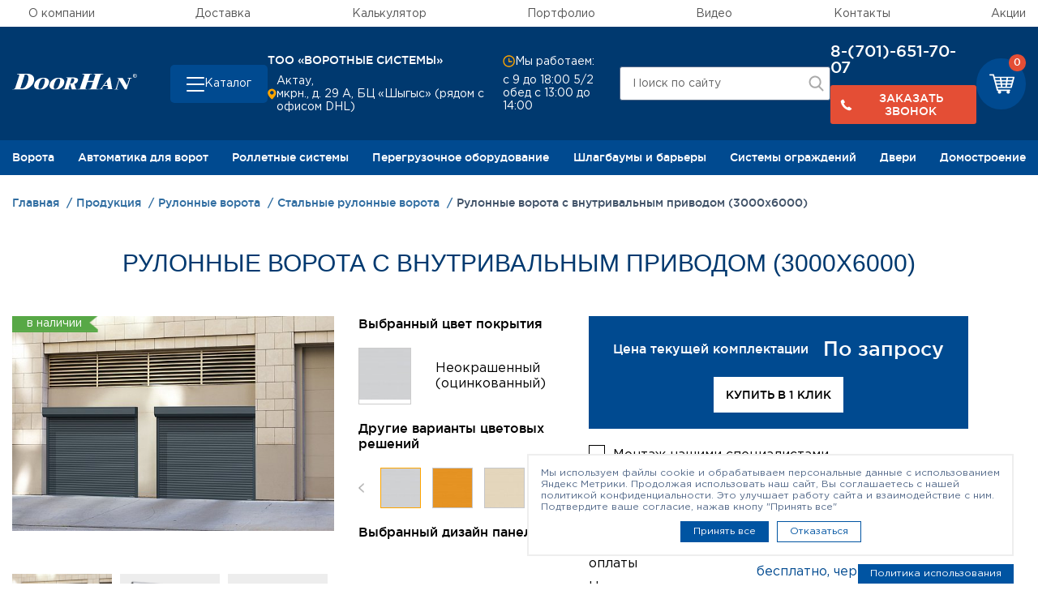

--- FILE ---
content_type: text/html; charset=UTF-8
request_url: https://doorhan-aktau.kz/catalog/rulonnye-vorota/stalnye/rulonnye-vorota-s-vnutrivalnym-privodom-3000kh6000/
body_size: 29308
content:
    <!DOCTYPE html>
<html xml:lang="ru" lang="ru">
    <head>
        <title>Рулонные ворота с внутривальным приводом (3000х6000) - купить в Актау</title>
        <meta http-equiv="X-UA-Compatible" content="IE=edge"/>
        <meta name="viewport" content="user-scalable=no, initial-scale=1.0, maximum-scale=1.0, width=device-width">
		<meta http-equiv="Content-Type" content="text/html; charset=UTF-8" />
<meta name="description" content="Чтобы заказать улонные ворота с внутривальным приводом (3000х6000) в Актау, заполните онлайн-форму или позвоните по телефону: 8-(701)-651-70-07." />
<link rel="canonical" href="https://doorhan-aktau.kz/catalog/rulonnye-vorota/stalnye/rulonnye-vorota-s-vnutrivalnym-privodom-3000kh6000/" />
<script type="text/javascript" data-skip-moving="true">(function(w, d, n) {var cl = "bx-core";var ht = d.documentElement;var htc = ht ? ht.className : undefined;if (htc === undefined || htc.indexOf(cl) !== -1){return;}var ua = n.userAgent;if (/(iPad;)|(iPhone;)/i.test(ua)){cl += " bx-ios";}else if (/Windows/i.test(ua)){cl += ' bx-win';}else if (/Macintosh/i.test(ua)){cl += " bx-mac";}else if (/Linux/i.test(ua) && !/Android/i.test(ua)){cl += " bx-linux";}else if (/Android/i.test(ua)){cl += " bx-android";}cl += (/(ipad|iphone|android|mobile|touch)/i.test(ua) ? " bx-touch" : " bx-no-touch");cl += w.devicePixelRatio && w.devicePixelRatio >= 2? " bx-retina": " bx-no-retina";var ieVersion = -1;if (/AppleWebKit/.test(ua)){cl += " bx-chrome";}else if (/Opera/.test(ua)){cl += " bx-opera";}else if (/Firefox/.test(ua)){cl += " bx-firefox";}ht.className = htc ? htc + " " + cl : cl;})(window, document, navigator);</script>


<link href="/bitrix/js/ui/design-tokens/dist/ui.design-tokens.css?167809345624720" type="text/css"  rel="stylesheet" />
<link href="/bitrix/js/ui/fonts/opensans/ui.font.opensans.css?16780934292555" type="text/css"  rel="stylesheet" />
<link href="/bitrix/js/main/popup/dist/main.popup.bundle.css?167809370828324" type="text/css"  rel="stylesheet" />
<link href="/local/templates/skd/css/bootstrap.min.css?1703677632140944" type="text/css"  data-template-style="true"  rel="stylesheet" />
<link href="/local/templates/skd/css/slick/slick.css?17036776651968" type="text/css"  data-template-style="true"  rel="stylesheet" />
<link href="/local/templates/skd/css/slick/slick-theme.css?17036776652573" type="text/css"  data-template-style="true"  rel="stylesheet" />
<link href="/local/components/utlab/layout/templates/.default.header/style.css?17587857593080" type="text/css"  data-template-style="true"  rel="stylesheet" />
<link href="/local/templates/skd/styles.css?170367757423726" type="text/css"  data-template-style="true"  rel="stylesheet" />
<link href="/local/templates/skd/template_styles.css?1703677574618144" type="text/css"  data-template-style="true"  rel="stylesheet" />







<link rel="stylesheet" href="https://stackpath.bootstrapcdn.com/font-awesome/4.7.0/css/font-awesome.min.css">
        <link rel="stylesheet" href="https://cdn.jsdelivr.net/npm/@fancyapps/ui@5.0/dist/fancybox/fancybox.css"/>
        <link rel="stylesheet" href="/.assets/styles.css">
        <link rel="stylesheet" href="/.assets/template_styles.css">
        <link rel="stylesheet" href="/local/templates/skd/css/custom.css">

		                <meta name="yandex-verification" content="af7779a0a8bb4d42"/>
			                <meta name="yandex-verification" content="b82a1f435029d063"/>
			                    <meta name="google-site-verification" content="xLVTAwe1Ttgbjkq32rh_i58oBvm6XVlYWARjWO_pbR4" />
            <!-- Yandex.Metrika counter -->
                        <noscript><div><img src="https://mc.yandex.ru/watch/88492202" style="position:absolute; left:-9999px;" alt="" /></div></noscript>
            <!-- /Yandex.Metrika counter111111111111 -->
                    </head>
<body>
    <div id="panel"></div>
<svg xmlns="http://www.w3.org/2000/svg" xmlns:xlink="http://www.w3.org/1999/xlink" width="0" height="0" style="position:absolute">

    <symbol id="logo" viewBox="0 0 85 10.7">
        <path class="st0" d="M83.7,2.7c-0.2,0-0.5-0.1-0.7-0.2c-0.2-0.1-0.4-0.3-0.5-0.5s-0.2-0.4-0.2-0.7s0.1-0.5,0.2-0.7
			s0.3-0.4,0.5-0.5c0.2,0,0.5-0.1,0.7-0.1s0.5,0.1,0.7,0.2s0.4,0.3,0.5,0.5C85,0.9,85,1.1,85,1.3c0,0.3,0,0.5-0.1,0.7
			s-0.3,0.4-0.5,0.5C84.2,2.6,84,2.7,83.7,2.7 M82.7,1.3c0,0.2,0.1,0.4,0.1,0.6c0.1,0.2,0.2,0.3,0.4,0.4c0.2,0.1,0.3,0.1,0.5,0.1
			s0.4,0,0.5-0.1c0.2-0.1,0.3-0.2,0.4-0.4c0.1-0.2,0.1-0.4,0.1-0.6s0-0.4-0.1-0.6s-0.2-0.3-0.4-0.4c-0.2-0.1-0.3-0.1-0.5-0.1
			s-0.4,0-0.5,0.1c-0.2,0.1-0.3,0.2-0.4,0.4S82.7,1.1,82.7,1.3 M83.4,1.5v0.7h-0.2V0.6h0.6c0.2,0,0.3,0,0.4,0.1s0.1,0.2,0.1,0.3
			s0,0.2-0.1,0.3c-0.1,0.1-0.2,0.1-0.3,0.1l0.4,0.7H84l-0.4-0.7h-0.2V1.5z M83.4,0.8v0.5h0.3c0.1,0,0.2,0,0.3,0
			c0.1,0,0.1-0.1,0.1-0.2s0-0.2-0.1-0.2s-0.1,0-0.2,0L83.4,0.8L83.4,0.8z"/>
        <path class="st0" d="M60.6,0.6c-0.2,0.2-0.4,0.5-0.5,0.9l-2.5,7.7c-0.1,0.4-0.2,0.7-0.1,0.9c0.1,0.2,0.4,0.2,1,0.2h0.4l-0.1,0.3
			H52l0.1-0.3c0.6,0,1,0,1.2-0.2c0.2-0.1,0.4-0.5,0.6-0.9l1.2-3.6h-3.8l-1.2,3.6c-0.2,0.5-0.2,0.8-0.1,1c0.1,0.1,0.5,0.2,1.2,0.1
			l-0.1,0.3h-5.9h-0.7l0.1-0.3c0.2,0,0.4,0,0.6,0c0.3,0,0.5-0.1,0.7-0.1c0.2-0.1,0.4-0.4,0.5-1L49,1.5c0.1-0.4,0.2-0.7,0.1-0.9
			c-0.1-0.1-0.4-0.2-0.9-0.2h-0.4L48,0h6.6l-0.1,0.3h-0.3c-0.5,0-0.9,0.1-1,0.2C53,0.6,52.9,1,52.7,1.4l-1.1,3.4h3.8l1.1-3.4
			c0.1-0.5,0.2-0.8,0-0.9c-0.1-0.1-0.5-0.2-1.1-0.2L55.5,0h5.1h1.6L62,0.4h-0.4C61.1,0.4,60.8,0.5,60.6,0.6"/>
        <path class="st0" d="M63.8,8.2h-1.4l-0.9,1.2c-0.1,0.2-0.2,0.4-0.3,0.4c-0.1,0.2,0,0.4,0.1,0.4c0.1,0.1,0.4,0.1,0.8,0.1L62,10.5
			h-1.2h-1.5l0.1-0.2c0.3,0,0.6-0.1,0.8-0.3c0.2-0.1,0.4-0.3,0.7-0.7C61,9.2,61,9.1,61.1,9.1l2.8-3.8L66,2.5h0.8L68,9.6
			c0,0.3,0.1,0.4,0.2,0.5c0,0.1,0.2,0.1,0.4,0.1l-0.1,0.2H64l0.1-0.2c0.3,0,0.6,0,0.7,0c0.3-0.1,0.5-0.2,0.6-0.4
			c0.1-0.1,0.1-0.3,0-0.5L65,8.2H63.8z M63.8,6.2l-1.1,1.5h1.1h1.1l-0.4-2.4L63.8,6.2z"/>
        <path class="st0" d="M8.4,1.1l-2.6,8C5.6,9.4,5.6,9.6,5.6,9.7c0.1,0.1,0.3,0.2,0.6,0.2c0.8,0,1.5-0.2,2.1-0.7
			C8.4,9.1,8.6,9,8.7,8.9c0.7-0.7,1.3-1.8,1.8-3.3c1.1-3.4,0.6-5.1-1.4-5.1H8.5L8.4,1.1z M0,10.7l0.1-0.3c0.7,0,1.2-0.1,1.5-0.3
			c0.2-0.2,0.4-0.5,0.6-1l2.5-7.6c0.2-0.5,0.2-0.9,0-1C4.5,0.4,4.1,0.3,3.4,0.4L3.5,0h4.9h2c1.6,0,2.8,0.5,3.7,1.4
			c0.9,1,1.1,2.3,0.6,4c-0.5,1.5-1.4,2.7-2.8,3.7c-1,0.8-2.2,1.3-3.5,1.5c-0.5,0.1-1.1,0.1-1.7,0.1C6.7,10.7,0,10.7,0,10.7z"/>
        <path class="st0" d="M20.1,2.8c0.4-0.1,0.8-0.1,1.3-0.1c1.6,0,2.6,0.4,3.2,1.2c0.6,0.7,0.7,1.7,0.3,2.8c-0.3,1-0.9,1.9-1.9,2.6
			c-0.8,0.7-1.8,1.2-3,1.3c-0.4,0.1-0.9,0.1-1.3,0.1c-1.7,0-2.8-0.5-3.4-1.4c-0.4-0.7-0.5-1.6-0.1-2.6c0.3-1.1,1-2,2-2.7
			C18.1,3.3,19,2.9,20.1,2.8 M20.1,9.8c0.7-0.5,1.3-1.6,1.8-3.1c0.7-2.4,0.5-3.5-0.7-3.5c-0.4,0-0.7,0.1-1.1,0.4
			c-0.2,0.1-0.4,0.3-0.5,0.5c-0.5,0.6-0.9,1.5-1.3,2.6c-0.3,1-0.4,1.8-0.4,2.4c0.1,0.7,0.4,1.2,1.1,1.2C19.3,10.2,19.7,10,20.1,9.8"
        />
        <path class="st0" d="M30.5,2.8c0.4-0.1,0.8-0.1,1.3-0.1c1.6,0,2.6,0.4,3.2,1.2c0.6,0.7,0.7,1.7,0.3,2.8c-0.3,1-0.9,1.9-1.8,2.6
			c-0.8,0.7-1.8,1.2-3,1.3c-0.4,0.1-0.9,0.1-1.3,0.1c-1.7,0-2.8-0.5-3.4-1.4c-0.4-0.7-0.5-1.6-0.1-2.6c0.3-1.1,1-2,2-2.7
			C28.6,3.3,29.5,2.9,30.5,2.8 M30.5,9.8c0.7-0.5,1.3-1.6,1.8-3.1c0.7-2.4,0.5-3.5-0.7-3.5c-0.4,0-0.7,0.1-1.1,0.4
			c-0.2,0.1-0.4,0.3-0.5,0.5c-0.5,0.6-0.9,1.5-1.3,2.6c-0.3,1-0.4,1.8-0.4,2.4c0.1,0.7,0.4,1.2,1.1,1.2C29.8,10.2,30.2,10,30.5,9.8"
        />
        <path class="st0" d="M40.8,3.2h-0.3l-1.1,3.4H40c0.3,0,0.6-0.1,0.9-0.2c0.6-0.2,1-0.8,1.3-1.6c0.2-0.5,0.2-0.9,0.1-1.2
			c-0.2-0.3-0.5-0.5-1-0.5L40.8,3.2L40.8,3.2z M44.7,3.4c0.2,0.3,0.2,0.8,0.1,1.4c0,0.1-0.1,0.1-0.1,0.2c-0.4,0.9-1.1,1.4-2.3,1.8
			l0.9,3c0.1,0.4,0.4,0.6,0.8,0.6L44,10.7h-3.3L39.6,7h-0.3l-0.8,2.4c-0.1,0.3-0.1,0.6-0.1,0.7c0.1,0.2,0.5,0.3,1,0.2l-0.1,0.3h-4.6
			h-0.4l0.1-0.3h0.3c0.3,0,0.5-0.1,0.7-0.2c0.2-0.1,0.3-0.3,0.4-0.6l1.9-5.9c0.1-0.3,0.1-0.6,0-0.7c-0.1-0.1-0.5-0.2-0.9-0.2
			l0.1-0.2h4h1.4C43.5,2.7,44.3,2.9,44.7,3.4"/>
        <path class="st0" d="M78.7,2.7L78.6,3c0.8,0,1.2,0.2,1,0.8l-1.3,4l0,0l-3-5h-3.6l-0.1,0.3c0.3,0,0.4,0,0.6,0.1
			c0.1,0,0.2,0.1,0.3,0.3l0.2,0.3l-1.9,5.9c-0.2,0.6-0.7,0.9-1.5,0.9l-0.1,0.2h3.1l0.1-0.2c-0.5,0-0.8-0.1-0.9-0.2
			c-0.1-0.1-0.1-0.4,0-0.8L73,4.3l0,0l3.9,6.4H78l2.2-6.9c0.1-0.3,0.2-0.5,0.5-0.6C80.9,3.1,81.2,3,81.6,3l0.1-0.3
			C81.7,2.7,78.7,2.7,78.7,2.7z"/>
    </symbol>

    <symbol id="cart" viewBox="0 0 32 25">
        <path fill-rule="evenodd"
              d="M31.795,3.651 C31.627,3.436 31.357,3.313 31.054,3.313 L6.836,3.313 L6.129,0.645 C6.028,0.247 5.658,0.001 5.220,0.001 L0.942,0.001 C0.437,0.001 -0.001,0.370 -0.001,0.860 C-0.001,1.351 0.437,1.719 0.942,1.719 L4.479,1.719 L9.565,20.888 C9.666,21.287 10.036,21.532 10.474,21.532 L11.720,21.532 C11.215,21.869 10.845,22.422 10.845,23.065 C10.845,24.139 11.788,24.998 12.967,24.998 C14.145,24.998 15.089,24.139 15.089,23.065 C15.089,22.422 14.718,21.900 14.213,21.532 L22.735,21.532 C22.229,21.869 21.859,22.422 21.859,23.065 C21.859,24.139 22.802,24.998 23.981,24.998 C25.160,24.998 26.103,24.139 26.103,23.065 C26.103,22.422 25.732,21.900 25.227,21.532 L25.834,21.532 C26.339,21.532 26.777,21.164 26.777,20.673 C26.777,20.213 26.339,19.814 25.834,19.814 L11.215,19.814 L10.676,17.821 L27.652,17.821 C28.090,17.821 28.461,17.545 28.562,17.177 L31.964,4.387 C32.031,4.111 31.964,3.835 31.795,3.651 ZM16.200,11.840 L15.863,9.295 L21.320,9.295 L20.983,11.840 L16.200,11.840 ZM20.747,13.558 L20.411,16.103 L16.739,16.103 L16.402,13.558 L20.747,13.558 ZM8.419,9.295 L13.977,9.295 L14.314,11.840 L9.093,11.840 L8.419,9.295 ZM15.628,7.577 L15.291,5.031 L21.859,5.031 L21.522,7.577 L15.628,7.577 ZM13.404,5.031 L13.741,7.577 L7.948,7.577 L7.274,5.031 L13.404,5.031 ZM9.531,13.558 L14.516,13.558 L14.853,16.103 L10.205,16.103 L9.531,13.558 ZM22.297,16.103 L22.634,13.558 L27.585,13.558 L26.911,16.103 L22.297,16.103 ZM28.056,11.840 L22.869,11.840 L23.206,9.295 L28.730,9.295 L28.056,11.840 ZM29.168,7.577 L23.408,7.577 L23.745,5.031 L29.842,5.031 L29.168,7.577 Z"/>
    </symbol>

    <symbol id="arrow">
        <path fill-rule="evenodd" d="M0.002,-0.003 L7.500,4.869 L14.998,-0.003 L14.998,2.130 L7.500,7.003 L0.002,2.130 L0.002,-0.003 Z"/>
    </symbol>

</svg><svg width="0" height="0" style="position: absolute" aria-hidden="true" xmlns="http://www.w3.org/2000/svg">
<symbol id="icon-address" viewBox="0 0 12 14"> <path d="M5.78309 7.01022e-09C4.30753 -7.37726e-05 2.89158 0.582229 1.84297 1.62035C0.794365 2.65847 0.197861 4.0685 0.183105 5.54398C0.183105 9.37997 5.11809 13.65 5.32809 13.832C5.45488 13.9404 5.61624 14 5.78309 14C5.94993 14 6.11129 13.9404 6.23809 13.832C6.48308 13.65 11.3831 9.37997 11.3831 5.54398C11.3683 4.0685 10.7718 2.65847 9.7232 1.62035C8.6746 0.582229 7.25864 -7.37726e-05 5.78309 7.01022e-09ZM5.78309 7.69998C5.29852 7.69998 4.82484 7.55629 4.42194 7.28708C4.01905 7.01787 3.70502 6.63523 3.51959 6.18755C3.33416 5.73988 3.28564 5.24726 3.38017 4.77201C3.4747 4.29676 3.70804 3.86021 4.05068 3.51758C4.39332 3.17494 4.82987 2.9416 5.30512 2.84707C5.78037 2.75253 6.27298 2.80105 6.72066 2.98649C7.16834 3.17192 7.55097 3.48594 7.82018 3.88884C8.08939 4.29174 8.23308 4.76542 8.23308 5.24998C8.23308 5.89976 7.97496 6.52293 7.51549 6.98239C7.05603 7.44185 6.43287 7.69998 5.78309 7.69998Z"/> </symbol>
<symbol id="icon-arrow" viewBox="0 0 24 24"> <path d="M5.88 4.12L13.76 12l-7.88 7.88L8 22l10-10L8 2z"/> </symbol>
<symbol id="icon-cart" viewBox="0 0 20 15"> <path fill-rule="evenodd" clip-rule="evenodd" d="M19.882 2.19031C19.7799 2.06119 19.6163 1.98778 19.4326 1.98778H4.73703L4.30819 0.386305C4.24661 0.147342 4.02192 0 3.75618 0H1.16036C0.854119 0 0.588379 0.220746 0.588379 0.515431C0.588379 0.810116 0.854119 1.03086 1.16036 1.03086H3.30681L6.3925 12.5338C6.45408 12.7733 6.67877 12.9201 6.94451 12.9201H7.70068C7.39444 13.1226 7.16975 13.4542 7.16975 13.8405C7.16975 14.4846 7.74173 15 8.45684 15C9.17251 15 9.74449 14.4846 9.74449 13.8405C9.74449 13.4542 9.5198 13.1413 9.21357 12.9201H14.3841C14.0779 13.1226 13.8526 13.4542 13.8526 13.8405C13.8526 14.4846 14.4252 15 15.1403 15C15.856 15 16.4279 14.4846 16.4279 13.8405C16.4279 13.4542 16.2033 13.1413 15.8965 12.9201H16.2648C16.5711 12.9201 16.8368 12.6993 16.8368 12.4052C16.8368 12.1287 16.5711 11.8897 16.2648 11.8897H7.39444L7.06712 10.6933H17.3683C17.634 10.6933 17.8587 10.5278 17.9203 10.307L19.9846 2.6318C20.0251 2.46625 19.9846 2.30069 19.882 2.19031ZM10.4191 7.10405L10.2149 5.57651H13.5259L13.3212 7.10405H10.4191ZM13.1786 8.13491L12.9739 9.66245H10.7464L10.5417 8.13491H13.1786ZM5.69792 5.57651H9.07043L9.27459 7.10405H6.10679L5.69792 5.57651ZM10.0718 4.54619L9.8671 3.01865H13.8526L13.6485 4.54619H10.0718ZM8.72258 3.01865L8.9273 4.54619H5.41165L5.00277 3.01865H8.72258ZM6.37253 8.13491H9.3972L9.60136 9.66245H6.7814L6.37253 8.13491ZM14.1184 9.66245L14.3231 8.13491H17.3272L16.9184 9.66245H14.1184ZM17.6135 7.10405H14.4657L14.6704 5.57651H18.0224L17.6135 7.10405ZM18.2881 4.54619H14.793L14.9972 3.01865H18.697L18.2881 4.54619Z"/> </symbol>
<symbol id="icon-checkbox" viewBox="0 0 24 24"> <path d="M9 16.17L4.83 12l-1.42 1.41L9 19 21 7l-1.41-1.41z"/> </symbol>
<symbol id="icon-clock" viewBox="0 0 16 16"> <path fill-rule="evenodd" clip-rule="evenodd" d="M1.88721 8C1.88721 4.54822 4.68543 1.75 8.13721 1.75C11.589 1.75 14.3872 4.54822 14.3872 8C14.3872 11.4518 11.589 14.25 8.13721 14.25C4.68543 14.25 1.88721 11.4518 1.88721 8ZM8.13721 0.25C3.857 0.25 0.387207 3.71979 0.387207 8C0.387207 12.2802 3.857 15.75 8.13721 15.75C12.4174 15.75 15.8872 12.2802 15.8872 8C15.8872 3.71979 12.4174 0.25 8.13721 0.25ZM7.38721 4V8.5V9.25H8.13721H12.1372V7.75H8.88721V4H7.38721Z"/> </symbol>
<symbol id="icon-close" viewBox="0 0 24 24"> <path d="M19 6.41L17.59 5 12 10.59 6.41 5 5 6.41 10.59 12 5 17.59 6.41 19 12 13.41 17.59 19 19 17.59 13.41 12z"/> </symbol>
<symbol id="icon-guarantee" viewBox="0 0 50 50"> <path d="M46.8833 44.1043L39.553 31.389C39.8138 31.0793 40.1724 30.8565 40.5908 30.7532C41.7428 30.4815 42.7046 29.7099 43.2154 28.6395C43.7316 27.569 43.7316 26.3409 43.2263 25.265C42.8405 24.4445 43.0578 23.4719 43.7642 22.8959C44.688 22.146 45.2151 21.0375 45.2151 19.8475C45.2151 18.6575 44.688 17.5489 43.7642 16.8045C43.0578 16.234 42.835 15.2613 43.2263 14.4353C43.7316 13.3594 43.7316 12.1314 43.2154 11.0609C42.6992 9.99044 41.7428 9.21883 40.5908 8.94714C39.7051 8.74065 39.0857 7.95817 39.0802 7.05072C39.0694 5.8607 38.5368 4.75763 37.6076 4.01319C36.6784 3.26875 35.483 2.99162 34.3256 3.25244C33.4399 3.44806 32.5433 3.01335 32.1412 2.19827C31.6195 1.13324 30.6577 0.367061 29.5003 0.100801C28.3429 -0.165458 27.1474 0.100801 26.2128 0.839807C25.501 1.3995 24.5012 1.3995 23.7893 0.839807C22.8547 0.106235 21.6592 -0.165458 20.5018 0.100801C19.3444 0.367061 18.3826 1.1278 17.861 2.19827C17.4589 3.01335 16.5623 3.44806 15.6766 3.25244C14.5191 2.99705 13.3237 3.27418 12.3945 4.01319C11.4653 4.75219 10.9328 5.8607 10.9219 7.05072C10.9165 7.95817 10.2916 8.74065 9.41131 8.94714C8.25933 9.21883 7.29753 9.99044 6.78675 11.0609C6.27053 12.1314 6.27053 13.3594 6.77588 14.4353C7.16169 15.2559 6.94433 16.234 6.23793 16.8045C5.31417 17.5544 4.78709 18.6629 4.78709 19.8529C4.78709 21.0429 5.31417 22.1514 6.23793 22.9013C6.94433 23.4719 7.16712 24.4445 6.77588 25.2705C6.27053 26.3464 6.27053 27.5744 6.78675 28.6449C7.30297 29.7154 8.25933 30.487 9.41131 30.7587C9.82971 30.8565 10.1883 31.0847 10.4492 31.3944L3.12976 44.1043C2.93414 44.4466 2.96131 44.8759 3.2004 45.1856C3.43949 45.5008 3.84703 45.6366 4.2274 45.5334L9.3298 44.1477L10.6828 49.2719C10.7861 49.6522 11.1067 49.9402 11.4979 49.9891C11.5414 49.9946 11.5849 50 11.6283 50C11.9707 50 12.2967 49.8152 12.4706 49.511L18.725 38.6595C19.2194 39.1214 19.8335 39.4474 20.5073 39.5996C21.6647 39.8658 22.8601 39.5996 23.7948 38.8606C24.5066 38.3009 25.5064 38.3009 26.2183 38.8606C26.9138 39.4094 27.7615 39.6974 28.6309 39.6974C28.9243 39.6974 29.2178 39.6648 29.5057 39.5996C30.185 39.442 30.7936 39.116 31.2881 38.6595L37.5424 49.511C37.7163 49.8152 38.0424 50 38.3847 50C38.4282 50 38.4716 50 38.5151 49.9891C38.9063 49.9348 39.2269 49.6522 39.3302 49.2719L40.6832 44.1477L45.7856 45.5334C46.166 45.6366 46.5735 45.5008 46.8126 45.1856C47.0517 44.8704 47.0789 44.4466 46.8833 44.1043ZM11.9652 46.4843L10.9654 42.7023C10.9002 42.4524 10.7372 42.235 10.5089 42.1046C10.2862 41.9742 10.0145 41.9416 9.76451 42.0068L5.9934 43.0338L11.1827 34.0299C11.4273 34.6765 11.8402 35.2525 12.3945 35.6926C13.3237 36.4316 14.5191 36.7088 15.6766 36.4534C16.3286 36.3067 16.9916 36.5077 17.4534 36.9478L11.9598 46.4843H11.9652ZM30.3969 36.649C30.1361 37.1815 29.6525 37.5673 29.071 37.6977C28.4896 37.8281 27.8919 37.6977 27.4246 37.3282C26.7127 36.7685 25.8596 36.486 25.0065 36.486C24.1534 36.486 23.3003 36.7685 22.5884 37.3282C22.1211 37.6977 21.518 37.8336 20.942 37.6977C20.3605 37.5673 19.8769 37.1815 19.6161 36.649C18.8173 35.0188 17.0296 34.1548 15.2636 34.5461C14.6822 34.6765 14.0844 34.5352 13.6171 34.1657C13.1498 33.7962 12.8835 33.2365 12.8781 32.6442C12.8672 30.8293 11.6283 29.2752 9.86232 28.8568C9.28089 28.721 8.80271 28.3352 8.54732 27.7972C8.29193 27.2593 8.2865 26.6452 8.54189 26.1019C9.3135 24.4608 8.87335 22.5209 7.46598 21.3798C7.0041 21.0049 6.73784 20.4506 6.73784 19.8529C6.73784 19.2552 7.0041 18.7009 7.46598 18.326C8.87335 17.1849 9.3135 15.245 8.54189 13.604C8.2865 13.066 8.29193 12.4465 8.54732 11.914C8.80271 11.3761 9.28633 10.9903 9.86232 10.8544C11.6229 10.436 12.8618 8.88193 12.8781 7.06702C12.8781 6.46929 13.1498 5.91504 13.6171 5.54554C14.0844 5.17603 14.6822 5.03475 15.2636 5.16516C17.0296 5.5564 18.8228 4.69242 19.6161 3.06226C19.8769 2.52974 20.3605 2.14394 20.942 2.01352C21.5234 1.88311 22.1211 2.01352 22.5884 2.38303C24.0121 3.5024 26.0009 3.5024 27.4191 2.38303C27.8865 2.01352 28.4896 1.87768 29.0656 2.01352C29.647 2.14394 30.1306 2.52974 30.3915 3.06226C31.1902 4.69242 32.978 5.5564 34.744 5.16516C35.3254 5.03475 35.9231 5.17603 36.3905 5.54554C36.8578 5.91504 37.124 6.46929 37.1295 7.06702C37.1403 8.88193 38.3792 10.436 40.1398 10.8544C40.7212 10.9903 41.1994 11.3761 41.4548 11.914C41.7102 12.452 41.7156 13.066 41.4603 13.604C40.6886 15.245 41.1288 17.1849 42.5362 18.326C42.998 18.7009 43.2643 19.2552 43.2643 19.8529C43.2643 20.4506 42.998 21.0049 42.5362 21.3798C41.1288 22.5209 40.6886 24.4608 41.4603 26.1019C41.7156 26.6398 41.7102 27.2593 41.4548 27.7972C41.1994 28.3352 40.7158 28.721 40.1398 28.8568C38.3792 29.2752 37.1403 30.8293 37.1295 32.6442C37.1295 33.242 36.8578 33.7962 36.3905 34.1657C35.9231 34.5352 35.3254 34.6765 34.744 34.5461C32.978 34.1548 31.1848 35.0188 30.3915 36.649H30.3969ZM40.2431 42.0068C39.9931 41.9416 39.7268 41.9742 39.4986 42.1046C39.2758 42.235 39.1128 42.4469 39.0422 42.7023L38.0423 46.4843L32.5487 36.9478C33.0106 36.5077 33.6681 36.3067 34.3256 36.4534C35.483 36.7088 36.6784 36.4316 37.6076 35.6926C38.1619 35.2471 38.5749 34.6711 38.8194 34.0299L44.0087 43.0338L40.2376 42.0068H40.2431ZM38.6455 19.8529C38.6455 12.3161 32.527 6.1813 25.0011 6.1813C17.4752 6.1813 11.3621 12.3107 11.3621 19.8475C11.3621 25.5802 14.9756 30.7478 20.3551 32.6986C20.8605 32.8833 21.4202 32.6225 21.6049 32.1117C21.7897 31.6064 21.5288 31.0467 21.0235 30.8619C16.4156 29.1883 13.3183 24.7597 13.3183 19.842C13.3183 13.3812 18.5619 8.12662 25.0119 8.12662C31.4619 8.12662 36.7056 13.3812 36.7056 19.842C36.7056 24.7597 33.6083 29.1829 29.0004 30.8619C28.495 31.0467 28.2342 31.6064 28.419 32.1117C28.5603 32.5084 28.9352 32.7529 29.3373 32.7529C29.446 32.7529 29.5601 32.7366 29.6688 32.6931C35.0483 30.7369 38.6618 25.5748 38.6618 19.8366L38.6455 19.8529ZM25.0011 31.5683C24.7457 31.5683 24.4957 31.6716 24.311 31.8563C24.1317 32.0356 24.023 32.291 24.023 32.5464C24.023 32.8018 24.1262 33.0572 24.311 33.2365C24.4903 33.4158 24.7457 33.5245 25.0011 33.5245C25.2565 33.5245 25.5064 33.4213 25.6912 33.2365C25.8705 33.0572 25.9792 32.8018 25.9792 32.5464C25.9792 32.291 25.8759 32.0356 25.6912 31.8563C25.5119 31.677 25.2565 31.5683 25.0011 31.5683Z"/> </symbol>
<symbol id="icon-heart" viewBox="0 0 15 12"> <path d="M6.80078 1.88676L7.19979 2.41523L7.59884 1.88679C8.23075 1.04995 9.2545 0.5 10.4181 0.5C12.3582 0.5 13.9 2.01262 13.9 3.84C13.9 4.55731 13.5246 5.39918 12.8704 6.29978C12.225 7.18839 11.3541 8.07183 10.4675 8.86082C9.58336 9.64765 8.69708 10.3287 8.03066 10.8136C7.69786 11.0557 7.42088 11.2483 7.22768 11.3799C7.21657 11.3875 7.20574 11.3949 7.19519 11.402C7.18562 11.3957 7.17581 11.3893 7.16578 11.3826C6.97289 11.2554 6.69626 11.0689 6.36384 10.8334C5.69814 10.362 4.8129 9.69716 3.92987 8.92158C3.04443 8.14389 2.17503 7.2668 1.53069 6.37218C0.879504 5.46806 0.5 4.60348 0.5 3.83997C0.5 2.64034 0.900182 1.82678 1.49538 1.30638C2.10119 0.776717 2.96768 0.5 3.98148 0.5C5.14544 0.5 6.16897 1.04995 6.80078 1.88676Z"/> </symbol>
<symbol id="icon-house" viewBox="0 0 50 50"> <path d="M7.22892 26.9164C7.48795 26.9164 7.73494 26.8139 7.92169 26.6332C8.10241 26.4525 8.20482 26.1995 8.20482 25.9405C8.20482 25.6815 8.10241 25.4345 7.92169 25.2477C7.74096 25.067 7.48795 24.9586 7.22892 24.9586C6.96988 24.9586 6.72289 25.061 6.53615 25.2477C6.35542 25.4284 6.24699 25.6815 6.24699 25.9405C6.24699 26.1995 6.3494 26.4525 6.53615 26.6332C6.71687 26.8139 6.96988 26.9164 7.22892 26.9164ZM49.494 13.4047L40.5663 8.47113C40.0964 8.2121 39.5 8.38077 39.241 8.85064C38.9819 9.3205 39.1506 9.91687 39.6205 10.1759L48.0422 14.8324V48.0483H43.747V17.3865C43.747 16.8444 43.3072 16.4107 42.7711 16.4107H7.22892C6.68675 16.4107 6.25301 16.8504 6.25301 17.3865V22.037C6.25301 22.5791 6.69277 23.0129 7.22892 23.0129C7.76506 23.0129 8.20482 22.5731 8.20482 22.037V18.3624H41.8012V48.0483H37.7108V38.2835C37.7108 37.2052 36.8374 36.3317 35.759 36.3317H31.8554V26.567C31.8554 25.4887 30.9819 24.6152 29.9036 24.6152H20.1386C19.0602 24.6152 18.1867 25.4887 18.1867 26.567V36.3317H14.2651C13.1867 36.3317 12.3133 37.2112 12.3133 38.2835V48.0483H8.21084V29.844C8.21084 29.3018 7.77108 28.8681 7.23494 28.8681C6.6988 28.8681 6.25904 29.3079 6.25904 29.844V48.0483H1.95181V14.8324L25 2.0918L32.7892 6.3989C33.259 6.65793 33.8554 6.48926 34.1145 6.0194C34.3735 5.54953 34.2048 4.95316 33.7349 4.69414L25.4699 0.121984C25.1747 -0.0406614 24.8193 -0.0406614 24.5241 0.121984L0.506024 13.4047C0.192771 13.5794 0 13.9047 0 14.2601V49.0241C0 49.5663 0.439759 50 0.975904 50H49.0241C49.5663 50 50 49.5603 50 49.0241V14.2601C50 13.9047 49.8072 13.5794 49.494 13.4047ZM31.8434 38.2835V40.2352H29.8916V38.2835H31.8434ZM24.0181 26.567H25.9699V28.5187H24.0181V26.567ZM22.0663 26.567V29.4946C22.0663 30.0367 22.506 30.4705 23.0422 30.4705H26.9458C27.488 30.4705 27.9217 30.0307 27.9217 29.4946V26.567H29.8855V36.3317H20.1205V26.567H22.0663ZM18.1747 38.2835H20.1265V40.2352H18.1747V38.2835ZM24.0241 48.0483H14.259V38.2835H16.2229V41.2111C16.2229 41.7533 16.6627 42.187 17.1988 42.187H21.1024C21.6386 42.187 22.0783 41.7472 22.0783 41.2111V38.2835H24.0181V48.0483H24.0241ZM35.753 48.0483H25.988V38.2835H27.9398V41.2111C27.9398 41.7533 28.3795 42.187 28.9157 42.187H32.8193C33.3554 42.187 33.7952 41.7472 33.7952 41.2111V38.2835H35.747V48.0483H35.753ZM36.6807 8.41089C36.9398 8.41089 37.1867 8.30848 37.3735 8.12174C37.5542 7.94103 37.6566 7.68802 37.6566 7.42899C37.6566 7.16996 37.5542 6.92298 37.3735 6.73624C37.1928 6.55553 36.9398 6.45312 36.6807 6.45312C36.4217 6.45312 36.1747 6.55553 35.988 6.73624C35.8072 6.91696 35.7048 7.16996 35.7048 7.42899C35.7048 7.68802 35.8072 7.935 35.988 8.12174C36.1687 8.30246 36.4217 8.41089 36.6807 8.41089ZM20.8976 9.95904C20.8976 12.218 22.7349 14.0613 25 14.0613C27.2651 14.0613 29.1024 12.224 29.1024 9.95904C29.1024 7.69405 27.2651 5.85675 25 5.85675C22.7349 5.85675 20.8976 7.69405 20.8976 9.95904ZM27.1506 9.95904C27.1506 11.1457 26.1867 12.1096 25 12.1096C23.8133 12.1096 22.8494 11.1457 22.8494 9.95904C22.8494 8.77233 23.8133 7.8085 25 7.8085C26.1867 7.8085 27.1506 8.77233 27.1506 9.95904Z"/> </symbol>
<symbol id="icon-phone" viewBox="0 0 20 16"> <path d="M8.65257 9.07755C9.48467 10.0598 10.5292 10.8561 11.7129 11.4106L13.4933 10.2986C13.5456 10.2707 13.6055 10.2588 13.6652 10.2644C13.7249 10.2701 13.7815 10.293 13.8276 10.3302L16.7233 12.5282C16.8337 12.6068 16.9237 12.7089 16.9863 12.8265C17.0488 12.944 17.0822 13.0738 17.0837 13.2056C17.0853 13.3373 17.0549 13.4674 16.9951 13.5856C16.9353 13.7038 16.8477 13.8069 16.7391 13.8866L15.1645 15.1204C14.939 15.2972 14.6712 15.4172 14.3849 15.4698C14.0987 15.5225 13.803 15.506 13.5242 15.422C10.7421 14.591 8.25466 13.0252 6.34627 10.9036C4.48617 8.76728 3.30748 6.16124 2.95318 3.4016C2.91839 3.12677 2.95795 2.84837 3.06802 2.59337C3.1781 2.33837 3.35496 2.11543 3.58146 1.94614L5.2105 0.700425C5.31184 0.617739 5.43146 0.558285 5.56038 0.526514C5.6893 0.494744 5.8242 0.491479 5.95496 0.516966C6.08572 0.542453 6.20897 0.596031 6.31546 0.673687C6.42196 0.751344 6.50895 0.851067 6.56992 0.965389L8.33868 4.08102C8.36962 4.13025 8.38336 4.18764 8.37787 4.24474C8.37238 4.30184 8.34794 4.35563 8.30817 4.39817L6.80762 5.83097C7.16526 7.03007 7.79548 8.13908 8.65257 9.07755Z"/> </symbol>
<symbol id="icon-scales" viewBox="0 0 51 50"> <path d="M50.0808 25.8724C49.9817 26.2976 49.8969 26.7253 49.7809 27.1453C48.8341 30.5581 45.669 32.9825 42.1179 32.9903C40.7185 32.9929 39.3101 33.0242 37.9212 32.8834C34.6622 32.5521 31.7527 29.6883 31.1985 26.4358C31.0224 25.4003 31.1502 24.5018 31.6901 23.5602C34.0923 19.3766 36.4254 15.1539 38.7819 10.9442C38.8758 10.7772 38.9606 10.6051 39.0584 10.4173C38.2485 9.95304 37.6486 9.3388 37.3239 8.47678C37.2913 8.39071 37.1309 8.30203 37.0305 8.30072C34.1797 8.2916 31.3289 8.2929 28.4429 8.2929V42.7569C29.1432 42.7569 29.8239 42.7803 30.5034 42.753C33.705 42.6212 36.4762 45.0078 36.9301 48.1259C36.9444 48.2224 36.9561 48.319 36.9653 48.4168C37.0683 49.5513 36.7697 50.0052 35.5021 50C28.4768 49.9726 21.4528 49.9869 14.4275 49.9869C13.4324 49.9869 13.0477 49.5487 13.1664 48.5537C13.5342 45.4629 15.4525 43.3829 18.4742 42.8247C18.8393 42.7569 19.2201 42.766 19.5931 42.7608C20.2765 42.7517 20.9598 42.7582 21.6823 42.7582V8.31637C21.5336 8.30855 21.3771 8.2942 21.2193 8.2942C18.5785 8.2929 15.939 8.29812 13.2981 8.28638C12.9682 8.28507 12.7778 8.34637 12.646 8.69066C12.3487 9.46269 11.7592 9.99738 11.0211 10.4147C11.1189 10.5999 11.2037 10.772 11.2976 10.9403C13.6633 15.1656 15.9963 19.4079 18.4181 23.6007C18.9997 24.6087 19.0754 25.5686 18.8406 26.6262C18.0073 30.3951 14.7757 32.9929 10.8959 32.9903C9.56181 32.9903 8.21726 33.0281 6.89488 32.8847C3.50287 32.5156 0.60772 29.6544 0.101721 26.2898C0.0808554 26.1476 0.0339071 26.0107 0 25.8711C0 25.4486 0 25.0248 0 24.6022C0.0508607 24.5461 0.114763 24.4979 0.149974 24.434C2.71257 19.8591 5.27386 15.283 7.83385 10.7055C7.88601 10.6129 7.9147 10.5073 7.95513 10.403C6.75143 9.69222 6.05764 8.69848 6.06677 7.29525C6.07068 6.69014 6.50886 6.30281 7.11137 6.33541C7.64475 6.36541 7.95383 6.70709 8.02034 7.3422C8.1051 8.15336 8.72195 8.76369 9.47573 8.78194C10.1969 8.8002 10.862 8.21856 10.9572 7.48826C11.0785 6.55451 11.3367 6.32368 12.2809 6.32237C14.953 6.31977 17.6239 6.32237 20.296 6.32237C20.4682 6.32237 20.6416 6.32237 20.8646 6.32237C20.802 6.08633 20.7616 5.91679 20.7133 5.75117C20.043 3.45592 21.2793 1.0446 23.5341 0.249087C23.778 0.165623 24.0193 0.0834637 24.2592 0C24.7809 0 25.3025 0 25.8242 0C25.8933 0.0339071 25.9585 0.0808554 26.0315 0.097809C28.152 0.611632 29.5657 2.38393 29.5292 4.55138C29.5201 5.12389 29.3714 5.69379 29.2788 6.32368C29.4353 6.32368 29.6087 6.32368 29.7822 6.32368C32.453 6.32368 35.1252 6.32368 37.796 6.32368C38.7415 6.32368 39.0023 6.55712 39.1223 7.48695C39.2384 8.39592 40.1617 8.98408 41.0289 8.69066C41.6901 8.46635 41.9979 7.97078 42.0618 7.29655C42.1218 6.65884 42.5143 6.30281 43.1129 6.33541C43.6671 6.36541 44.0167 6.76969 44.0167 7.39045C44.0167 8.29811 43.6711 9.07015 43.0386 9.70526C42.7686 9.97652 42.4426 10.1943 42.127 10.4499C42.1726 10.5464 42.2131 10.6507 42.2678 10.7486C44.8122 15.2973 47.3591 19.8461 49.9074 24.3923C49.9517 24.4705 50.0234 24.5318 50.0834 24.6009V25.8698L50.0808 25.8724ZM23.7376 42.7269H26.3889V8.90453H23.7376V42.7269ZM9.50573 11.7892C7.20787 15.8933 4.96218 19.9074 2.69431 23.958H16.3185C14.0415 19.8917 11.7984 15.8855 9.50573 11.7892ZM33.765 23.9606H47.393C45.1121 19.8865 42.8638 15.8724 40.579 11.7905C38.289 15.8803 36.0459 19.8865 33.765 23.9606ZM16.9496 26.0015H2.0579C2.58737 28.3294 3.87193 30.0195 6.1398 30.6703C8.3868 31.3145 10.7381 31.3315 12.9799 30.6364C15.1917 29.9504 16.4423 28.2798 16.9496 26.0015ZM47.989 26.0015H33.1729C33.5094 28.3242 35.3886 30.4538 37.7243 30.8124C39.3479 31.0615 41.038 31.0446 42.6851 30.9442C45.3651 30.7798 47.5639 28.6528 47.989 26.0015ZM34.8813 48.0138C34.8109 47.7843 34.7652 47.5795 34.687 47.3891C34.0219 45.7668 32.4622 44.7196 30.6664 44.7157C26.934 44.7078 23.2016 44.7118 19.4692 44.717C19.1784 44.717 18.885 44.7613 18.5968 44.8083C16.9992 45.073 15.5347 46.4906 15.2934 48.0138H34.8826H34.8813ZM25.0274 1.95748C23.6593 1.96792 22.5052 3.12076 22.5 4.48487C22.4935 5.86724 23.6711 7.03964 25.0561 7.03051C26.4228 7.02138 27.5769 5.86984 27.5847 4.50573C27.5926 3.12858 26.4071 1.94836 25.0274 1.95748Z"/> </symbol>
<symbol id="icon-search" viewBox="0 0 20 20"> <path fill-rule="evenodd" clip-rule="evenodd" d="M19.3031 18.216L14.6211 13.266C15.8251 11.811 16.4841 9.98 16.4841 8.075C16.4841 3.622 12.9211 0 8.54114 0C4.16114 0 0.598145 3.622 0.598145 8.075C0.598145 12.527 4.16114 16.149 8.54114 16.149C10.1851 16.149 11.7521 15.645 13.0921 14.689L17.8101 19.677C18.0071 19.885 18.2721 20 18.5561 20C18.8261 20 19.0811 19.895 19.2741 19.705C19.6861 19.303 19.6991 18.635 19.3031 18.216ZM8.54114 2.106C11.7781 2.106 14.4121 4.783 14.4121 8.075C14.4121 11.366 11.7781 14.043 8.54114 14.043C5.30414 14.043 2.67014 11.366 2.67014 8.075C2.67014 4.783 5.30414 2.106 8.54114 2.106Z"/> </symbol>
<symbol id="icon-service" viewBox="0 0 50 50"> <path d="M18.8681 29.8626L18.8352 29.8956C18.456 30.2802 18.456 30.8956 18.8352 31.2747C19.0275 31.467 19.2747 31.5604 19.522 31.5604C19.7692 31.5604 20.022 31.467 20.2143 31.2747L20.2473 31.2418C20.6264 30.8626 20.6264 30.2418 20.2473 29.8626C19.8626 29.4835 19.2473 29.4835 18.8681 29.8626ZM28.6758 29.6044C28.9341 29.6044 29.1813 29.5 29.3681 29.3187C29.5495 29.1374 29.6538 28.8846 29.6538 28.6264C29.6538 28.3681 29.5495 28.1154 29.3681 27.9341C29.1868 27.7527 28.9341 27.6484 28.6758 27.6484C28.4176 27.6484 28.1648 27.7527 27.9835 27.9341C27.8022 28.1154 27.6978 28.3681 27.6978 28.6264C27.6978 28.8846 27.8022 29.1374 27.9835 29.3187C28.1648 29.5 28.4176 29.6044 28.6758 29.6044ZM25.8352 26.7637C26.0934 26.7637 26.3462 26.6593 26.5275 26.478C26.7088 26.2967 26.8132 26.044 26.8132 25.7857C26.8132 25.5275 26.7088 25.2747 26.5275 25.0934C26.3462 24.9121 26.0934 24.8077 25.8352 24.8077C25.5769 24.8077 25.3242 24.9121 25.1429 25.0934C24.9615 25.2747 24.8571 25.5275 24.8571 25.7857C24.8571 26.044 24.9615 26.2967 25.1429 26.478C25.3242 26.6593 25.5769 26.7637 25.8352 26.7637ZM23.2143 24.1429C23.4725 24.1429 23.7253 24.0385 23.9066 23.8571C24.0879 23.6758 24.1923 23.4231 24.1923 23.1648C24.1923 22.9066 24.0879 22.6538 23.9066 22.4725C23.7253 22.2912 23.4725 22.1868 23.2143 22.1868C22.956 22.1868 22.7033 22.2912 22.522 22.4725C22.3407 22.6538 22.2363 22.9066 22.2363 23.1648C22.2363 23.4231 22.3407 23.6758 22.522 23.8571C22.7033 24.0385 22.956 24.1429 23.2143 24.1429ZM37.2747 17.4286C37.6044 17.4286 37.9176 17.2582 38.0934 16.978L41.1429 12.2363C41.3901 11.8516 41.3352 11.3407 41.011 11.0165L38.6923 8.6978C38.3681 8.37363 37.8626 8.31868 37.4725 8.56593L32.7308 11.6154C32.4506 11.7967 32.2802 12.1044 32.2802 12.4341V16.2198L27.3242 21.1758L23.6374 17.489V14.7143C23.6374 11.033 20.6429 8.03846 16.9615 8.03846H13.2857C12.8901 8.03846 12.533 8.27472 12.3846 8.64286C12.2363 9.01099 12.3187 9.42857 12.5989 9.70879L15.2363 12.3352C15.6099 12.7088 15.8187 13.2033 15.8187 13.7363C15.8187 14.2637 15.6154 14.7637 15.2418 15.1374C14.4725 15.9066 13.2143 15.9066 12.4451 15.1374L9.81868 12.511C9.53846 12.2308 9.12088 12.1484 8.75275 12.2967C8.39011 12.4505 8.14835 12.8022 8.14835 13.1978V16.8791C8.14835 20.5604 11.1429 23.5549 14.8242 23.5549H17.489L18.7308 24.7967L10.1374 33.3901C8.83517 34.6923 8.83517 36.8077 10.1374 38.1099L11.6044 39.5769C12.2527 40.2253 13.1099 40.5549 13.9615 40.5549C14.8132 40.5549 15.6703 40.2308 16.3187 39.5769L24.9121 30.9835L33.7088 39.7802C34.3571 40.4286 35.2143 40.7582 36.0659 40.7582C36.9176 40.7582 37.7747 40.4341 38.4231 39.7802L39.8132 38.3901C41.1154 37.0879 41.1154 34.9725 39.8132 33.6703L28.7033 22.5604L33.8407 17.4231H37.2692L37.2747 17.4286ZM34.2418 12.9725L37.8736 10.6374L39.0824 11.8462L36.7473 15.478H34.2473V12.978L34.2418 12.9725ZM14.9506 38.2143C14.4615 38.7033 13.6923 38.7473 13.1538 38.3462L17.5604 33.9396C17.9396 33.5604 17.9396 32.9396 17.5604 32.5604C17.1813 32.1813 16.5604 32.1813 16.1813 32.5604L11.7637 36.978L11.5275 36.7418C10.989 36.2033 10.989 35.3242 11.5275 34.7857L20.1209 26.1923L23.5495 29.6209L14.956 38.2143H14.9506ZM38.4451 35.0659C38.9835 35.6044 38.9835 36.478 38.4451 37.0165L31.6703 30.2418C31.2912 29.8626 30.6703 29.8626 30.2912 30.2418C29.9121 30.6209 29.9121 31.2418 30.2912 31.6209L37.0659 38.3956L37.0549 38.4066C36.5165 38.9451 35.6374 38.9451 35.0989 38.4066L18.7473 22.0549C18.5714 21.7802 18.2637 21.6099 17.9286 21.6099H14.8297C12.2253 21.6099 10.1044 19.489 10.1044 16.8846V15.5604L11.0659 16.522C11.8077 17.2637 12.7967 17.6758 13.8462 17.6758C14.8956 17.6758 15.8846 17.2692 16.6264 16.522C17.3681 15.7802 17.7802 14.7912 17.7747 13.7418C17.7747 12.6923 17.3626 11.7033 16.6209 10.9615L15.6593 10H16.9725C19.5769 10 21.6978 12.1209 21.6978 14.7253V17.9066C21.6978 18.1648 21.8022 18.4121 21.9835 18.5989L38.4451 35.0659ZM45.6758 10.9396C45.3736 10.4945 44.7637 10.3791 44.3187 10.6813C43.8736 10.9835 43.7582 11.5934 44.0604 12.0385C46.6703 15.8681 48.044 20.3462 48.044 25C48.044 37.7088 37.7033 48.0494 24.9945 48.0494C12.2857 48.0494 1.95055 37.7088 1.95055 25C1.95055 12.2912 12.2912 1.95055 25 1.95055C29.7527 1.95055 34.3132 3.38462 38.1923 6.0989C38.6319 6.40659 39.2418 6.3022 39.5549 5.85714C39.8626 5.41758 39.7582 4.80769 39.3132 4.49451C35.1044 1.55495 30.1538 0 25 0C18.3242 0 12.044 2.5989 7.32418 7.32418C2.5989 12.044 0 18.3242 0 25C0 31.6758 2.5989 37.956 7.32418 42.6758C12.044 47.3956 18.3242 50 25 50C31.6758 50 37.956 47.4011 42.6758 42.6758C47.3956 37.956 50 31.6758 50 25C50 19.956 48.5055 15.0934 45.6758 10.9396ZM41.3297 8.73077C41.522 8.92308 41.7692 9.02198 42.022 9.02198C42.2747 9.02198 42.5165 8.92857 42.7088 8.74176C43.0934 8.36264 43.0934 7.74176 42.7143 7.36264L42.6758 7.32418C42.2967 6.94506 41.6758 6.94506 41.2967 7.32418C40.9176 7.7033 40.9176 8.32418 41.2967 8.7033L41.3297 8.73626V8.73077Z"/> </symbol>
<symbol id="icon-top" viewBox="0 0 13 7"> <path d="M1 6L6.5 1L12 6" fill="none" stroke-width="2" stroke-linecap="round" stroke-linejoin="round"/> </symbol>
</svg><header>
        <div class="header-top d-none d-xl-block">
        <div class="container">
            
	<ul>
	                                <li class=" ">
                    <a href="/about/">О компании</a>
                                    </li>
                                                <li class=" ">
                    <a href="/delivery/">Доставка</a>
                                    </li>
                                                <li class=" ">
                    <a href="/price/">Калькулятор</a>
                                    </li>
                                                <li class=" ">
                    <a href="/gallery/">Портфолио</a>
                                    </li>
                                                <li class=" ">
                    <a href="/video/">Видео</a>
                                    </li>
                                                <li class=" ">
                    <a href="/contacts/">Контакты</a>
                                    </li>
                                                <li class="text-danger ">
                    <a href="/aktsii/">Акции</a>
                                    </li>
                
    	</ul>
        </div>
    </div>

    <div class="header">
        <div class="container header__container">
            <div class="d-xl-none" data-toggle-mobile-menu="">
                <div class="header__burger-switcher">
                    <span></span>
                    <span></span>
                    <span></span>
                    <span></span>
                </div>
            </div>
                            <div class="header__logo-container">
                    <a href="/" class="header__logo">
                        <img src="/local/templates/skd/images/logo.svg" alt="Автоматические ворота Актау" 
                             >
                                            </a>
                    <a href="tel:87016517007" class="header__phone-mobile d-xl-none">&nbsp;8-(701)-651-70-07</a>
                </div>
                        <div class="header__burger  d-none d-xl-flex" data-toggle-menu="">
                <div class="header__burger-switcher">
                    <span></span>
                    <span></span>
                    <span></span>
                    <span></span>
                </div>
                <span>Каталог</span>
            </div>
                                    <div class="header__company-data d-none d-md-block">
                <div class="header__company-name">
                    ТОО «ВОРОТНЫЕ СИСТЕМЫ»                </div>
                <div class="header__company-address">
                    <svg class="icon icon-header-address">
                        <use xlink:href="#icon-address"></use>
                    </svg>
                    <span>Актау, <br>мкрн., д. 29 А, БЦ «Шыгыс» (рядом с офисом DHL)</span>
                </div>
            </div>
            <div class="header__schedule d-none d-md-block">
                <div class="header__schedule-title">
                    <svg class="icon icon-header-clock">
                        <use xlink:href="#icon-clock"></use>
                    </svg>
                    <span>Мы работаем:</span>
                </div>
                                    <span> с 9 до 18:00 5/2 </span>
                                    <span>обед с 13:00 до 14:00</span>
                            </div>
                        <div class="header__search d-none d-xl-block">
                <form action="/search/" method="get">
                    <input type="text" name="q" placeholder="Поиск по сайту">
                    <button type="submit">
                        <svg class="icon icon-header-search">
                            <use xlink:href="#icon-search"></use>
                        </svg>
                    </button>
                </form>
            </div>
            <div class="header__contacts">
                <div class="header__phone d-none d-xl-block">
                    <a
                            href="tel:87016517007"
                            onclick="ym(48346865, 'reachGoal', 'NOMER_TELEFONA')"
                    >
                                             8-(701)-651-70-07                                    </div>
                <button href="javascript:void(0)"
                        rel="nofollow"
                        class="header__callback open-modal"
                        data-id="feedback"
                        onclick="ym(48346865, 'reachGoal', 'BUTTON_ZAKAZAT_ZVONOK');">
                    <svg class="icon icon-header-phone">
                        <use xlink:href="#icon-phone"></use>
                    </svg>
                    <span>Заказать звонок</span>
                </button>
            </div>
            <div class="header__basket">
                    <span>
                                                    0
                                            </span>
                <a href="/cart/">
                    <svg class="icon icon-header-basket">
                        <use xlink:href="#icon-cart"></use>
                    </svg>
                </a>
            </div>
        </div>
    </div>
        <div class="header-menu position-relative d-none d-xl-block">
        <div class="header-menu-nav">
            <div class="container">
                
<ul>
                                        <li class=" ">
                    <a href="/catalog/vorota/">Ворота</a>
                </li>
                                                    <li class=" ">
                    <a href="/catalog/avtomatika-dlya-vorot/">Автоматика для ворот</a>
                </li>
                                                    <li class=" ">
                    <a href="/catalog/rolstavni/">Роллетные системы</a>
                </li>
                                                    <li class=" ">
                    <a href="/catalog/peregruzochnoe-oborudovanie/">Перегрузочное оборудование</a>
                </li>
                                                    <li class=" ">
                    <a href="/catalog/shlagbaumy/">Шлагбаумы и барьеры</a>
                </li>
                                                    <li class=" ">
                    <a href="/catalog/sistemy-ograzhdeniy/">Системы ограждений</a>
                </li>
                                                    <li class=" ">
                    <a href="/catalog/dveri/">Двери</a>
                </li>
                                                    <li class=" ">
                    <a href="/catalog/domostroenie/">Домостроение</a>
                </li>
                
        </ul>
            </div>
        </div>
    </div>
        <div class="header-menu-mobile-catalog">
                    <div class="header-menu-mobile-catalog__section">
                <div class="header-menu-mobile-catalog__title">
                    <a href="/catalog/garazhnye-vorota/">Гаражные ворота</a>
                                            <span class="header-menu-mobile-catalog__show" data-menu-mobile-toggle="">
                        <svg>
                            <use xlink:href="#icon-arrow"></use>
                        </svg>
                    </span>
                                    </div>
                                    <ul>
                                                    <li><a href="/catalog/garazhnye-vorota/garazhnye-sektsionnye-vorota-rsd01lux/">Гаражные секционные ворота RSD01LUX</a></li>
                                                    <li><a href="/catalog/garazhnye-vorota/garazhnye-sektsionnye-vorota-rsd01biw/">Гаражные секционные ворота RSD01BIW</a></li>
                                                    <li><a href="/catalog/garazhnye-vorota/garazhnye-sektsionnye-vorota-rsd01biw-sc/">Гаражные секционные ворота RSD01BIW-SC</a></li>
                                                    <li><a href="/catalog/garazhnye-vorota/garazhnye-sektsionnye-vorota-rsd02/">Гаражные секционные ворота RSD02</a></li>
                                                    <li><a href="/catalog/garazhnye-vorota/garazhnye-sektsionnye-vorota-rsd02alu/">Гаражные секционные ворота RSD02ALU</a></li>
                                                    <li><a href="/catalog/garazhnye-vorota/garazhnye-sektsionnye-vorota-rsd02-slp/">Гаражные секционные ворота RSD02-SLP</a></li>
                                                    <li><a href="/catalog/garazhnye-vorota/garazhnye-sektsionnye-vorota-rsd02lux/">Гаражные секционные ворота RSD02LUX</a></li>
                                            </ul>
                            </div>
                    <div class="header-menu-mobile-catalog__section">
                <div class="header-menu-mobile-catalog__title">
                    <a href="/catalog/ulichnye-vorota/">Уличные ворота</a>
                                            <span class="header-menu-mobile-catalog__show" data-menu-mobile-toggle="">
                        <svg>
                            <use xlink:href="#icon-arrow"></use>
                        </svg>
                    </span>
                                    </div>
                                    <ul>
                                                    <li><a href="/catalog/otkatnye-vorota/">Откатные уличиные ворота</a></li>
                                                    <li><a href="/catalog/raspashnye-vorota/">Распашные уличные ворота</a></li>
                                            </ul>
                            </div>
                    <div class="header-menu-mobile-catalog__section">
                <div class="header-menu-mobile-catalog__title">
                    <a href="/catalog/promyshlennye-vorota/">Промышленные ворота</a>
                                            <span class="header-menu-mobile-catalog__show" data-menu-mobile-toggle="">
                        <svg>
                            <use xlink:href="#icon-arrow"></use>
                        </svg>
                    </span>
                                    </div>
                                    <ul>
                                                    <li><a href="/catalog/promyshlennye-vorota/skorostnye-sektsionnye-vorota-iz-alyuminievykh-sendvich-paneley-s-torsionnym-mekhanizmom-isd01-parki/">Скоростные секционные ворота из алюминиевых сэндвич-панелей с торсионным механизмом ISD01-Parking</a></li>
                                                    <li><a href="/catalog/promyshlennye-vorota/skorostnye-spiralnye-vorota/">Скоростные спиральные ворота</a></li>
                                                    <li><a href="/catalog/promyshlennye-vorota/skorostnye-pvkh-vorota/">Скоростные ПВХ ворота</a></li>
                                                    <li><a href="/catalog/promyshlennye-vorota/skladnye-promyshlennye-vorota/">Складные промышленные ворота</a></li>
                                                    <li><a href="/catalog/promyshlennye-vorota/otkatnye-promyshlennye-vorota/">Откатные промышленные ворота</a></li>
                                                    <li><a href="/catalog/promyshlennye-vorota/raspashnye-promyshlennye-vorota/">Распашные промышленные ворота</a></li>
                                            </ul>
                            </div>
                    <div class="header-menu-mobile-catalog__section">
                <div class="header-menu-mobile-catalog__title">
                    <a href="/catalog/avtomatika-dlya-vorot/">Автоматика</a>
                                            <span class="header-menu-mobile-catalog__show" data-menu-mobile-toggle="">
                        <svg>
                            <use xlink:href="#icon-arrow"></use>
                        </svg>
                    </span>
                                    </div>
                                    <ul>
                                                    <li><a href="/catalog/avtomatika-dlya-vorot/privody-dlya-otkatnyh-vorot/">Приводы для откатных ворот</a></li>
                                                    <li><a href="/catalog/avtomatika-dlya-vorot/avtomatika-dlya-raspashnykh-vorot/">Приводы для распашных ворот</a></li>
                                                    <li><a href="/catalog/avtomatika-dlya-vorot/avtomatika-dlya-sektsionnykh-vorot/">Приводы для секционных ворот</a></li>
                                                    <li><a href="/catalog/avtomatika-dlya-vorot/dlya-rollet/">Приводы для рольворот и роллет</a></li>
                                            </ul>
                            </div>
                    <div class="header-menu-mobile-catalog__section">
                <div class="header-menu-mobile-catalog__title">
                    <a href="/catalog/rolstavni/">Рольставни</a>
                                            <span class="header-menu-mobile-catalog__show" data-menu-mobile-toggle="">
                        <svg>
                            <use xlink:href="#icon-arrow"></use>
                        </svg>
                    </span>
                                    </div>
                                    <ul>
                                                    <li><a href="/catalog/rolstavni/vitrinnye/">Рольставни витринные</a></li>
                                                    <li><a href="/catalog/rolstavni/garazhnye/">Рольставни гаражные</a></li>
                                                    <li><a href="/catalog/rolstavni/okonnye/">Рольставни для окон и дверей</a></li>
                                            </ul>
                            </div>
                    <div class="header-menu-mobile-catalog__section">
                <div class="header-menu-mobile-catalog__title">
                    <a href="/catalog/shlagbaumy/">Шлагбаумы</a>
                                            <span class="header-menu-mobile-catalog__show" data-menu-mobile-toggle="">
                        <svg>
                            <use xlink:href="#icon-arrow"></use>
                        </svg>
                    </span>
                                    </div>
                                    <ul>
                                                    <li><a href="/catalog/shlagbaumy/shlagbaumy-barrier/">Шлагбаум Barrier-PRO</a></li>
                                                    <li><a href="/catalog/shlagbaumy/chain-barrier/">Цепной барьер</a></li>
                                                    <li><a href="/catalog/shlagbaumy/shlagbaum-barrier-protector/">Шлагбаум BARRIER PROTECTOR</a></li>
                                            </ul>
                            </div>
                    <div class="header-menu-mobile-catalog__section">
                <div class="header-menu-mobile-catalog__title">
                    <a href="/catalog/peregruzochnoe-oborudovanie/">Перегрузочное оборудование</a>
                                            <span class="header-menu-mobile-catalog__show" data-menu-mobile-toggle="">
                        <svg>
                            <use xlink:href="#icon-arrow"></use>
                        </svg>
                    </span>
                                    </div>
                                    <ul>
                                                    <li><a href="/catalog/peregruzochnoe-oborudovanie/uravnitelnye-platformy/">Уравнительные платформы</a></li>
                                                    <li><a href="/catalog/peregruzochnoe-oborudovanie/peregruzochnye-sistemy/">Перегрузочные системы</a></li>
                                                    <li><a href="/catalog/peregruzochnoe-oborudovanie/podemnye-stoly/">Подъемные столы</a></li>
                                                    <li><a href="/catalog/peregruzochnoe-oborudovanie/mobilnye-rampy/">Мобильные рампы</a></li>
                                            </ul>
                            </div>
                    <div class="header-menu-mobile-catalog__section">
                <div class="header-menu-mobile-catalog__title">
                    <a href="/catalog/rulonnye-vorota/">Рулонные ворота</a>
                                            <span class="header-menu-mobile-catalog__show" data-menu-mobile-toggle="">
                        <svg>
                            <use xlink:href="#icon-arrow"></use>
                        </svg>
                    </span>
                                    </div>
                                    <ul>
                                                    <li><a href="/catalog/rulonnye-vorota/stalnye/">Стальные рулонные ворота</a></li>
                                                    <li><a href="/catalog/rulonnye-vorota/rolvorota-iz-odnostennogo-ekstrudirovannogo-profilya-rhe84m-rhe84g/">Рольворота из одностенного экструдированного профиля RHE84M, RHE84G</a></li>
                                                    <li><a href="/catalog/rulonnye-vorota/rolvorota-iz-reshetchatogo-ekstrudirovannogo-profilya-rhe78g/">Рольворота из решетчатого экструдированного профиля RHE78G</a></li>
                                                    <li><a href="/catalog/rulonnye-vorota/vezdnye-rulonnye-vorota/">Въездные рулонные ворота</a></li>
                                            </ul>
                            </div>
                    <div class="header-menu-mobile-catalog__section">
                <div class="header-menu-mobile-catalog__title">
                    <a href="/catalog/dveri/">Двери</a>
                                            <span class="header-menu-mobile-catalog__show" data-menu-mobile-toggle="">
                        <svg>
                            <use xlink:href="#icon-arrow"></use>
                        </svg>
                    </span>
                                    </div>
                                    <ul>
                                                    <li><a href="/catalog/dveri/dveri-optim/">Двери «Оптим»</a></li>
                                                    <li><a href="/catalog/dveri/dveri-lamistayl/">Двери «Ламистайл»</a></li>
                                                    <li><a href="/catalog/dveri/dveri-premium/">Двери «Премиум»</a></li>
                                                    <li><a href="/catalog/dveri/dveri-komfort/">Двери «Комфорт»</a></li>
                                                    <li><a href="/catalog/dveri/dveri-eko/">Двери «Эко»</a></li>
                                                    <li><a href="/catalog/dveri/tekhnicheskie-dveri/">Технические двери</a></li>
                                                    <li><a href="/catalog/dveri/dveri-dlya-kholodilnykh-kamer/">Двери для холодильных камер</a></li>
                                                    <li><a href="/catalog/dveri/avtomaticheskie-razdvizhnye-dveri/">Автоматические раздвижные двери DH-DS35 с приводом AD-SP</a></li>
                                            </ul>
                            </div>
                    <div class="header-menu-mobile-catalog__section">
                <div class="header-menu-mobile-catalog__title">
                    <a href="/catalog/sistemy-ograzhdeniy/">Системы ограждений</a>
                                            <span class="header-menu-mobile-catalog__show" data-menu-mobile-toggle="">
                        <svg>
                            <use xlink:href="#icon-arrow"></use>
                        </svg>
                    </span>
                                    </div>
                                    <ul>
                                                    <li><a href="/catalog/sistemy-ograzhdeniy/kalitka-so-stalnoy-ramoy-i-zapolneniem-svarnoy-setkoy/">Калитка со стальной рамой и заполнением сварной сеткой</a></li>
                                                    <li><a href="/catalog/sistemy-ograzhdeniy/otkatnye-vorota-so-stalnoy-ramoy-i-s-zapolneniem-svarnoy-setkoy/">Откатные ворота со стальной рамой и с заполнением сварной сеткой</a></li>
                                                    <li><a href="/catalog/sistemy-ograzhdeniy/raspashnye-vorota-so-stalnoy-ramoy-i-s-zapolneniem-svarnoy-setkoy/">Распашные ворота со стальной рамой и с заполнением сварной сеткой</a></li>
                                                    <li><a href="/catalog/sistemy-ograzhdeniy/zabornye-sektsii-iz-svarnoy-setki-i-komplektatsiya/">Заборные секции из сварной сетки и комплектация</a></li>
                                                    <li><a href="/catalog/sistemy-ograzhdeniy/shtaketnik-m-profil/">ШТАКЕТНИК М-ПРОФИЛЬ</a></li>
                                            </ul>
                            </div>
                    <div class="header-menu-mobile-catalog__section">
                <div class="header-menu-mobile-catalog__title">
                    <a href="/catalog/domostroenie/">Домостроение</a>
                                            <span class="header-menu-mobile-catalog__show" data-menu-mobile-toggle="">
                        <svg>
                            <use xlink:href="#icon-arrow"></use>
                        </svg>
                    </span>
                                    </div>
                                    <ul>
                                                    <li><a href="/catalog/domostroenie/doma-effect-light/">Дома Effect Light</a></li>
                                                    <li><a href="/catalog/domostroenie/doma-effect-fireproof/">Дома Effect Fireproof</a></li>
                                                    <li><a href="/catalog/domostroenie/doma-effect-wide-windows/">Дома Effect Wide Windows</a></li>
                                            </ul>
                            </div>
                    <div class="header-menu-mobile-catalog__section">
                <div class="header-menu-mobile-catalog__title">
                    <a href="/catalog/garazhi/">Гаражи</a>
                                            <span class="header-menu-mobile-catalog__show" data-menu-mobile-toggle="">
                        <svg>
                            <use xlink:href="#icon-arrow"></use>
                        </svg>
                    </span>
                                    </div>
                                    <ul>
                                                    <li><a href="/catalog/garazhi/effect-26/">EFFECT 26</a></li>
                                                    <li><a href="/catalog/garazhi/effect-36/">EFFECT 36</a></li>
                                            </ul>
                            </div>
                    <div class="header-menu-mobile-catalog__section">
                <div class="header-menu-mobile-catalog__title">
                    <a href="/catalog/otkatnye-vorota/">Откатные ворот</a>
                                            <span class="header-menu-mobile-catalog__show" data-menu-mobile-toggle="">
                        <svg>
                            <use xlink:href="#icon-arrow"></use>
                        </svg>
                    </span>
                                    </div>
                                    <ul>
                                                    <li><a href="/catalog/otkatnye-vorota/avtomaticheskie/">Автоматические откатные ворота</a></li>
                                                    <li><a href="/catalog/otkatnye-vorota/s-kalitkoy/">Откатные ворота с калиткой</a></li>
                                                    <li><a href="/catalog/otkatnye-vorota/razdvizhnye-sdvizhnye/">Раздвижные ворота</a></li>
                                                    <li><a href="/catalog/otkatnye-vorota/konsolnye/">Консольные откатные ворота</a></li>
                                                    <li><a href="/catalog/otkatnye-vorota/rolikovye/">Роликовые откатные ворота</a></li>
                                                    <li><a href="/catalog/otkatnye-vorota/iz-sendvich-paneley/">Откатные ворота из сэндвич-панелей</a></li>
                                                    <li><a href="/catalog/otkatnye-vorota/iz-proflista/">Откатные ворота из профлиста</a></li>
                                            </ul>
                            </div>
                
	<ul>
	                                <li class=" ">
                    <a href="/about/">О компании</a>
                                    </li>
                                                <li class=" ">
                    <a href="/delivery/">Доставка</a>
                                    </li>
                                                <li class=" ">
                    <a href="/price/">Калькулятор</a>
                                    </li>
                                                <li class=" ">
                    <a href="/gallery/">Портфолио</a>
                                    </li>
                                                <li class=" ">
                    <a href="/video/">Видео</a>
                                    </li>
                                                <li class=" ">
                    <a href="/contacts/">Контакты</a>
                                    </li>
                                                <li class="text-danger ">
                    <a href="/aktsii/">Акции</a>
                                    </li>
                
    	</ul>
    </div>
</header>
<nav class="menu-catalog">
    <ul class="menu-catalog__wrapper">
                    <li class="menu-catalog__item">
                <a href="/catalog/garazhnye-vorota/" class="menu-catalog__name">
                    <span>Гаражные ворота</span>
                </a>
                                    <ul class="menu-catalog__extend">
                                                    <li class="menu-catalog__item">
                                <a href="/catalog/garazhnye-vorota/garazhnye-sektsionnye-vorota-rsd01lux/" class="menu-catalog__name">
                                    <span>Гаражные секционные ворота RSD01LUX</span>
                                </a>
                            </li>
                                                    <li class="menu-catalog__item">
                                <a href="/catalog/garazhnye-vorota/garazhnye-sektsionnye-vorota-rsd01biw/" class="menu-catalog__name">
                                    <span>Гаражные секционные ворота RSD01BIW</span>
                                </a>
                            </li>
                                                    <li class="menu-catalog__item">
                                <a href="/catalog/garazhnye-vorota/garazhnye-sektsionnye-vorota-rsd01biw-sc/" class="menu-catalog__name">
                                    <span>Гаражные секционные ворота RSD01BIW-SC</span>
                                </a>
                            </li>
                                                    <li class="menu-catalog__item">
                                <a href="/catalog/garazhnye-vorota/garazhnye-sektsionnye-vorota-rsd02/" class="menu-catalog__name">
                                    <span>Гаражные секционные ворота RSD02</span>
                                </a>
                            </li>
                                                    <li class="menu-catalog__item">
                                <a href="/catalog/garazhnye-vorota/garazhnye-sektsionnye-vorota-rsd02alu/" class="menu-catalog__name">
                                    <span>Гаражные секционные ворота RSD02ALU</span>
                                </a>
                            </li>
                                                    <li class="menu-catalog__item">
                                <a href="/catalog/garazhnye-vorota/garazhnye-sektsionnye-vorota-rsd02-slp/" class="menu-catalog__name">
                                    <span>Гаражные секционные ворота RSD02-SLP</span>
                                </a>
                            </li>
                                                    <li class="menu-catalog__item">
                                <a href="/catalog/garazhnye-vorota/garazhnye-sektsionnye-vorota-rsd02lux/" class="menu-catalog__name">
                                    <span>Гаражные секционные ворота RSD02LUX</span>
                                </a>
                            </li>
                                            </ul>
                            </li>
                    <li class="menu-catalog__item">
                <a href="/catalog/ulichnye-vorota/" class="menu-catalog__name">
                    <span>Уличные ворота</span>
                </a>
                                    <ul class="menu-catalog__extend">
                                                    <li class="menu-catalog__item">
                                <a href="/catalog/otkatnye-vorota/" class="menu-catalog__name">
                                    <span>Откатные уличиные ворота</span>
                                </a>
                            </li>
                                                    <li class="menu-catalog__item">
                                <a href="/catalog/raspashnye-vorota/" class="menu-catalog__name">
                                    <span>Распашные уличные ворота</span>
                                </a>
                            </li>
                                            </ul>
                            </li>
                    <li class="menu-catalog__item">
                <a href="/catalog/promyshlennye-vorota/" class="menu-catalog__name">
                    <span>Промышленные ворота</span>
                </a>
                                    <ul class="menu-catalog__extend">
                                                    <li class="menu-catalog__item">
                                <a href="/catalog/promyshlennye-vorota/skorostnye-sektsionnye-vorota-iz-alyuminievykh-sendvich-paneley-s-torsionnym-mekhanizmom-isd01-parki/" class="menu-catalog__name">
                                    <span>Скоростные секционные ворота из алюминиевых сэндвич-панелей с торсионным механизмом ISD01-Parking</span>
                                </a>
                            </li>
                                                    <li class="menu-catalog__item">
                                <a href="/catalog/promyshlennye-vorota/skorostnye-spiralnye-vorota/" class="menu-catalog__name">
                                    <span>Скоростные спиральные ворота</span>
                                </a>
                            </li>
                                                    <li class="menu-catalog__item">
                                <a href="/catalog/promyshlennye-vorota/skorostnye-pvkh-vorota/" class="menu-catalog__name">
                                    <span>Скоростные ПВХ ворота</span>
                                </a>
                            </li>
                                                    <li class="menu-catalog__item">
                                <a href="/catalog/promyshlennye-vorota/skladnye-promyshlennye-vorota/" class="menu-catalog__name">
                                    <span>Складные промышленные ворота</span>
                                </a>
                            </li>
                                                    <li class="menu-catalog__item">
                                <a href="/catalog/promyshlennye-vorota/otkatnye-promyshlennye-vorota/" class="menu-catalog__name">
                                    <span>Откатные промышленные ворота</span>
                                </a>
                            </li>
                                                    <li class="menu-catalog__item">
                                <a href="/catalog/promyshlennye-vorota/raspashnye-promyshlennye-vorota/" class="menu-catalog__name">
                                    <span>Распашные промышленные ворота</span>
                                </a>
                            </li>
                                            </ul>
                            </li>
                    <li class="menu-catalog__item">
                <a href="/catalog/avtomatika-dlya-vorot/" class="menu-catalog__name">
                    <span>Автоматика</span>
                </a>
                                    <ul class="menu-catalog__extend">
                                                    <li class="menu-catalog__item">
                                <a href="/catalog/avtomatika-dlya-vorot/privody-dlya-otkatnyh-vorot/" class="menu-catalog__name">
                                    <span>Приводы для откатных ворот</span>
                                </a>
                            </li>
                                                    <li class="menu-catalog__item">
                                <a href="/catalog/avtomatika-dlya-vorot/avtomatika-dlya-raspashnykh-vorot/" class="menu-catalog__name">
                                    <span>Приводы для распашных ворот</span>
                                </a>
                            </li>
                                                    <li class="menu-catalog__item">
                                <a href="/catalog/avtomatika-dlya-vorot/avtomatika-dlya-sektsionnykh-vorot/" class="menu-catalog__name">
                                    <span>Приводы для секционных ворот</span>
                                </a>
                            </li>
                                                    <li class="menu-catalog__item">
                                <a href="/catalog/avtomatika-dlya-vorot/dlya-rollet/" class="menu-catalog__name">
                                    <span>Приводы для рольворот и роллет</span>
                                </a>
                            </li>
                                            </ul>
                            </li>
                    <li class="menu-catalog__item">
                <a href="/catalog/rolstavni/" class="menu-catalog__name">
                    <span>Рольставни</span>
                </a>
                                    <ul class="menu-catalog__extend">
                                                    <li class="menu-catalog__item">
                                <a href="/catalog/rolstavni/vitrinnye/" class="menu-catalog__name">
                                    <span>Рольставни витринные</span>
                                </a>
                            </li>
                                                    <li class="menu-catalog__item">
                                <a href="/catalog/rolstavni/garazhnye/" class="menu-catalog__name">
                                    <span>Рольставни гаражные</span>
                                </a>
                            </li>
                                                    <li class="menu-catalog__item">
                                <a href="/catalog/rolstavni/okonnye/" class="menu-catalog__name">
                                    <span>Рольставни для окон и дверей</span>
                                </a>
                            </li>
                                            </ul>
                            </li>
                    <li class="menu-catalog__item">
                <a href="/catalog/shlagbaumy/" class="menu-catalog__name">
                    <span>Шлагбаумы</span>
                </a>
                                    <ul class="menu-catalog__extend">
                                                    <li class="menu-catalog__item">
                                <a href="/catalog/shlagbaumy/shlagbaumy-barrier/" class="menu-catalog__name">
                                    <span>Шлагбаум Barrier-PRO</span>
                                </a>
                            </li>
                                                    <li class="menu-catalog__item">
                                <a href="/catalog/shlagbaumy/chain-barrier/" class="menu-catalog__name">
                                    <span>Цепной барьер</span>
                                </a>
                            </li>
                                                    <li class="menu-catalog__item">
                                <a href="/catalog/shlagbaumy/shlagbaum-barrier-protector/" class="menu-catalog__name">
                                    <span>Шлагбаум BARRIER PROTECTOR</span>
                                </a>
                            </li>
                                            </ul>
                            </li>
                    <li class="menu-catalog__item">
                <a href="/catalog/peregruzochnoe-oborudovanie/" class="menu-catalog__name">
                    <span>Перегрузочное оборудование</span>
                </a>
                                    <ul class="menu-catalog__extend">
                                                    <li class="menu-catalog__item">
                                <a href="/catalog/peregruzochnoe-oborudovanie/uravnitelnye-platformy/" class="menu-catalog__name">
                                    <span>Уравнительные платформы</span>
                                </a>
                            </li>
                                                    <li class="menu-catalog__item">
                                <a href="/catalog/peregruzochnoe-oborudovanie/peregruzochnye-sistemy/" class="menu-catalog__name">
                                    <span>Перегрузочные системы</span>
                                </a>
                            </li>
                                                    <li class="menu-catalog__item">
                                <a href="/catalog/peregruzochnoe-oborudovanie/podemnye-stoly/" class="menu-catalog__name">
                                    <span>Подъемные столы</span>
                                </a>
                            </li>
                                                    <li class="menu-catalog__item">
                                <a href="/catalog/peregruzochnoe-oborudovanie/mobilnye-rampy/" class="menu-catalog__name">
                                    <span>Мобильные рампы</span>
                                </a>
                            </li>
                                            </ul>
                            </li>
                    <li class="menu-catalog__item">
                <a href="/catalog/rulonnye-vorota/" class="menu-catalog__name">
                    <span>Рулонные ворота</span>
                </a>
                                    <ul class="menu-catalog__extend">
                                                    <li class="menu-catalog__item">
                                <a href="/catalog/rulonnye-vorota/stalnye/" class="menu-catalog__name">
                                    <span>Стальные рулонные ворота</span>
                                </a>
                            </li>
                                                    <li class="menu-catalog__item">
                                <a href="/catalog/rulonnye-vorota/rolvorota-iz-odnostennogo-ekstrudirovannogo-profilya-rhe84m-rhe84g/" class="menu-catalog__name">
                                    <span>Рольворота из одностенного экструдированного профиля RHE84M, RHE84G</span>
                                </a>
                            </li>
                                                    <li class="menu-catalog__item">
                                <a href="/catalog/rulonnye-vorota/rolvorota-iz-reshetchatogo-ekstrudirovannogo-profilya-rhe78g/" class="menu-catalog__name">
                                    <span>Рольворота из решетчатого экструдированного профиля RHE78G</span>
                                </a>
                            </li>
                                                    <li class="menu-catalog__item">
                                <a href="/catalog/rulonnye-vorota/vezdnye-rulonnye-vorota/" class="menu-catalog__name">
                                    <span>Въездные рулонные ворота</span>
                                </a>
                            </li>
                                            </ul>
                            </li>
                    <li class="menu-catalog__item">
                <a href="/catalog/dveri/" class="menu-catalog__name">
                    <span>Двери</span>
                </a>
                                    <ul class="menu-catalog__extend">
                                                    <li class="menu-catalog__item">
                                <a href="/catalog/dveri/dveri-optim/" class="menu-catalog__name">
                                    <span>Двери «Оптим»</span>
                                </a>
                            </li>
                                                    <li class="menu-catalog__item">
                                <a href="/catalog/dveri/dveri-lamistayl/" class="menu-catalog__name">
                                    <span>Двери «Ламистайл»</span>
                                </a>
                            </li>
                                                    <li class="menu-catalog__item">
                                <a href="/catalog/dveri/dveri-premium/" class="menu-catalog__name">
                                    <span>Двери «Премиум»</span>
                                </a>
                            </li>
                                                    <li class="menu-catalog__item">
                                <a href="/catalog/dveri/dveri-komfort/" class="menu-catalog__name">
                                    <span>Двери «Комфорт»</span>
                                </a>
                            </li>
                                                    <li class="menu-catalog__item">
                                <a href="/catalog/dveri/dveri-eko/" class="menu-catalog__name">
                                    <span>Двери «Эко»</span>
                                </a>
                            </li>
                                                    <li class="menu-catalog__item">
                                <a href="/catalog/dveri/tekhnicheskie-dveri/" class="menu-catalog__name">
                                    <span>Технические двери</span>
                                </a>
                            </li>
                                                    <li class="menu-catalog__item">
                                <a href="/catalog/dveri/dveri-dlya-kholodilnykh-kamer/" class="menu-catalog__name">
                                    <span>Двери для холодильных камер</span>
                                </a>
                            </li>
                                                    <li class="menu-catalog__item">
                                <a href="/catalog/dveri/avtomaticheskie-razdvizhnye-dveri/" class="menu-catalog__name">
                                    <span>Автоматические раздвижные двери DH-DS35 с приводом AD-SP</span>
                                </a>
                            </li>
                                            </ul>
                            </li>
                    <li class="menu-catalog__item">
                <a href="/catalog/sistemy-ograzhdeniy/" class="menu-catalog__name">
                    <span>Системы ограждений</span>
                </a>
                                    <ul class="menu-catalog__extend">
                                                    <li class="menu-catalog__item">
                                <a href="/catalog/sistemy-ograzhdeniy/kalitka-so-stalnoy-ramoy-i-zapolneniem-svarnoy-setkoy/" class="menu-catalog__name">
                                    <span>Калитка со стальной рамой и заполнением сварной сеткой</span>
                                </a>
                            </li>
                                                    <li class="menu-catalog__item">
                                <a href="/catalog/sistemy-ograzhdeniy/otkatnye-vorota-so-stalnoy-ramoy-i-s-zapolneniem-svarnoy-setkoy/" class="menu-catalog__name">
                                    <span>Откатные ворота со стальной рамой и с заполнением сварной сеткой</span>
                                </a>
                            </li>
                                                    <li class="menu-catalog__item">
                                <a href="/catalog/sistemy-ograzhdeniy/raspashnye-vorota-so-stalnoy-ramoy-i-s-zapolneniem-svarnoy-setkoy/" class="menu-catalog__name">
                                    <span>Распашные ворота со стальной рамой и с заполнением сварной сеткой</span>
                                </a>
                            </li>
                                                    <li class="menu-catalog__item">
                                <a href="/catalog/sistemy-ograzhdeniy/zabornye-sektsii-iz-svarnoy-setki-i-komplektatsiya/" class="menu-catalog__name">
                                    <span>Заборные секции из сварной сетки и комплектация</span>
                                </a>
                            </li>
                                                    <li class="menu-catalog__item">
                                <a href="/catalog/sistemy-ograzhdeniy/shtaketnik-m-profil/" class="menu-catalog__name">
                                    <span>ШТАКЕТНИК М-ПРОФИЛЬ</span>
                                </a>
                            </li>
                                            </ul>
                            </li>
                    <li class="menu-catalog__item">
                <a href="/catalog/domostroenie/" class="menu-catalog__name">
                    <span>Домостроение</span>
                </a>
                                    <ul class="menu-catalog__extend">
                                                    <li class="menu-catalog__item">
                                <a href="/catalog/domostroenie/doma-effect-light/" class="menu-catalog__name">
                                    <span>Дома Effect Light</span>
                                </a>
                            </li>
                                                    <li class="menu-catalog__item">
                                <a href="/catalog/domostroenie/doma-effect-fireproof/" class="menu-catalog__name">
                                    <span>Дома Effect Fireproof</span>
                                </a>
                            </li>
                                                    <li class="menu-catalog__item">
                                <a href="/catalog/domostroenie/doma-effect-wide-windows/" class="menu-catalog__name">
                                    <span>Дома Effect Wide Windows</span>
                                </a>
                            </li>
                                            </ul>
                            </li>
                    <li class="menu-catalog__item">
                <a href="/catalog/garazhi/" class="menu-catalog__name">
                    <span>Гаражи</span>
                </a>
                                    <ul class="menu-catalog__extend">
                                                    <li class="menu-catalog__item">
                                <a href="/catalog/garazhi/effect-26/" class="menu-catalog__name">
                                    <span>EFFECT 26</span>
                                </a>
                            </li>
                                                    <li class="menu-catalog__item">
                                <a href="/catalog/garazhi/effect-36/" class="menu-catalog__name">
                                    <span>EFFECT 36</span>
                                </a>
                            </li>
                                            </ul>
                            </li>
                    <li class="menu-catalog__item">
                <a href="/catalog/otkatnye-vorota/" class="menu-catalog__name">
                    <span>Откатные ворот</span>
                </a>
                                    <ul class="menu-catalog__extend">
                                                    <li class="menu-catalog__item">
                                <a href="/catalog/otkatnye-vorota/avtomaticheskie/" class="menu-catalog__name">
                                    <span>Автоматические откатные ворота</span>
                                </a>
                            </li>
                                                    <li class="menu-catalog__item">
                                <a href="/catalog/otkatnye-vorota/s-kalitkoy/" class="menu-catalog__name">
                                    <span>Откатные ворота с калиткой</span>
                                </a>
                            </li>
                                                    <li class="menu-catalog__item">
                                <a href="/catalog/otkatnye-vorota/razdvizhnye-sdvizhnye/" class="menu-catalog__name">
                                    <span>Раздвижные ворота</span>
                                </a>
                            </li>
                                                    <li class="menu-catalog__item">
                                <a href="/catalog/otkatnye-vorota/konsolnye/" class="menu-catalog__name">
                                    <span>Консольные откатные ворота</span>
                                </a>
                            </li>
                                                    <li class="menu-catalog__item">
                                <a href="/catalog/otkatnye-vorota/rolikovye/" class="menu-catalog__name">
                                    <span>Роликовые откатные ворота</span>
                                </a>
                            </li>
                                                    <li class="menu-catalog__item">
                                <a href="/catalog/otkatnye-vorota/iz-sendvich-paneley/" class="menu-catalog__name">
                                    <span>Откатные ворота из сэндвич-панелей</span>
                                </a>
                            </li>
                                                    <li class="menu-catalog__item">
                                <a href="/catalog/otkatnye-vorota/iz-proflista/" class="menu-catalog__name">
                                    <span>Откатные ворота из профлиста</span>
                                </a>
                            </li>
                                            </ul>
                            </li>
            </ul>
<div class = "header-menu-catalog"></div>
</nav>
	<div class="main-wrapper">
<div class="inner detail-page catalog-page">
    <div class="container">
	<div class="breadcrumbs"><div class="d-flex flex-wrap" itemscope="" itemtype="https://schema.org/BreadcrumbList">
			<div class="breadcrumbs__item" id="bx_breadcrumb_0" itemprop="itemListElement" itemscope itemtype="https://schema.org/ListItem">
				
				<a href="/" title="Главная" itemprop="item" class="breadcrumbs__link">
					<span itemprop="name">Главная</span>
					<meta itemprop="position" content="0">
				</a>
			</div>
			<div class="breadcrumbs__item" id="bx_breadcrumb_1" itemprop="itemListElement" itemscope itemtype="https://schema.org/ListItem" >
				
				<a href="/catalog/" title="Продукция" itemprop="item" class="breadcrumbs__link">
					<span itemprop="name">Продукция</span>
					<meta itemprop="position" content="1">
				</a>
			</div>
			<div class="breadcrumbs__item" id="bx_breadcrumb_2" itemprop="itemListElement" itemscope itemtype="https://schema.org/ListItem" >
				
				<a href="/catalog/rulonnye-vorota/" title="Рулонные ворота" itemprop="item" class="breadcrumbs__link">
					<span itemprop="name">Рулонные ворота</span>
					<meta itemprop="position" content="2">
				</a>
			</div>
			<div class="breadcrumbs__item" id="bx_breadcrumb_3" itemprop="itemListElement" itemscope itemtype="https://schema.org/ListItem" >
				
				<a href="/catalog/rulonnye-vorota/stalnye/" title="Стальные рулонные ворота" itemprop="item" class="breadcrumbs__link">
					<span itemprop="name">Стальные рулонные ворота</span>
					<meta itemprop="position" content="3">
				</a>
			</div>
			<div class="breadcrumbs__item" itemprop=itemListElement itemscope itemtype="http://schema.org/ListItem">
				
				<span class="breadcrumbs__text" itemprop="name">Рулонные ворота с внутривальным приводом (3000х6000)</span>
				<meta itemprop="position" content="4">
			</div></div></div>    <h1 >Рулонные ворота с внутривальным приводом (3000х6000)</h1>

<div class="detail">
    <div class="detail__top">
        <div class="row">
            <div class="col-12 col-lg-4">
                <div class="detail__images">
                    <div class="detail__image">
                        <div class="detail__image-slide">
                            <a href="" class="detail__cbox"
                               data-fancybox="gallery">
                                <img src="/upload/resize_cache/iblock/14d/562_375_2/14db8bad6c46bfa8acac0817568587a1.jpg" alt="Рулонные ворота с внутривальным приводом (3000х6000)">
                                <span class="available">В наличии</span>
                            </a>
                        </div>
                                                                                <div class="detail__image-slide">
                                <a href="/upload/iblock/41b/41b77601ed1c24b3dd3362bd5f94e5da.jpg" class="detail__cbox"
                                   data-fancybox="gallery">
                                    <img src="/upload/iblock/41b/41b77601ed1c24b3dd3362bd5f94e5da.jpg"
                                         alt="Рулонные ворота с внутривальным приводом (3000х6000) - фото 0 детальное">
                                    <span class="available">В наличии</span>
                                </a>
                            </div>
                                                                                <div class="detail__image-slide">
                                <a href="/upload/iblock/53c/53cc91ba8c9f1de17be0a1e731e2e641.jpg" class="detail__cbox"
                                   data-fancybox="gallery">
                                    <img src="/upload/iblock/53c/53cc91ba8c9f1de17be0a1e731e2e641.jpg"
                                         alt="Рулонные ворота с внутривальным приводом (3000х6000) - фото 1 детальное">
                                    <span class="available">В наличии</span>
                                </a>
                            </div>
                                                                                <div class="detail__image-slide">
                                <a href="/upload/iblock/601/60131fac6c433219a0e594d97f5f08b1.jpg" class="detail__cbox"
                                   data-fancybox="gallery">
                                    <img src="/upload/iblock/601/60131fac6c433219a0e594d97f5f08b1.jpg"
                                         alt="Рулонные ворота с внутривальным приводом (3000х6000) - фото 2 детальное">
                                    <span class="available">В наличии</span>
                                </a>
                            </div>
                                                                                <div class="detail__image-slide">
                                <a href="/upload/iblock/2ec/2ecd1853231be0adebd03354115166e9.jpg" class="detail__cbox"
                                   data-fancybox="gallery">
                                    <img src="/upload/iblock/2ec/2ecd1853231be0adebd03354115166e9.jpg"
                                         alt="Рулонные ворота с внутривальным приводом (3000х6000) - фото 3 детальное">
                                    <span class="available">В наличии</span>
                                </a>
                            </div>
                                                                                <div class="detail__image-slide">
                                <a href="/upload/iblock/d7b/d7b0a6b60e345a2fea33f7217d873a15.jpg" class="detail__cbox"
                                   data-fancybox="gallery">
                                    <img src="/upload/iblock/d7b/d7b0a6b60e345a2fea33f7217d873a15.jpg"
                                         alt="Рулонные ворота с внутривальным приводом (3000х6000) - фото 4 детальное">
                                    <span class="available">В наличии</span>
                                </a>
                            </div>
                                                                                <div class="detail__image-slide">
                                <a href="/upload/iblock/fe5/fe511bbb4a84b6ae0b1c8aeb947b7ad5.jpg" class="detail__cbox"
                                   data-fancybox="gallery">
                                    <img src="/upload/iblock/fe5/fe511bbb4a84b6ae0b1c8aeb947b7ad5.jpg"
                                         alt="Рулонные ворота с внутривальным приводом (3000х6000) - фото 5 детальное">
                                    <span class="available">В наличии</span>
                                </a>
                            </div>
                                                                    </div>
                    <div class="detail__slides">
                        <div class="single-slide">
                            <img src="/upload/resize_cache/iblock/14d/562_375_2/14db8bad6c46bfa8acac0817568587a1.jpg" alt="Рулонные ворота с внутривальным приводом (3000х6000) - фото">
                        </div>
                                                                                <div class="single-slide">
                                <img src="/upload/iblock/41b/41b77601ed1c24b3dd3362bd5f94e5da.jpg" alt="Рулонные ворота с внутривальным приводом (3000х6000) - фото 0">
                            </div>
                                                                                <div class="single-slide">
                                <img src="/upload/iblock/53c/53cc91ba8c9f1de17be0a1e731e2e641.jpg" alt="Рулонные ворота с внутривальным приводом (3000х6000) - фото 1">
                            </div>
                                                                                <div class="single-slide">
                                <img src="/upload/iblock/601/60131fac6c433219a0e594d97f5f08b1.jpg" alt="Рулонные ворота с внутривальным приводом (3000х6000) - фото 2">
                            </div>
                                                                                <div class="single-slide">
                                <img src="/upload/iblock/2ec/2ecd1853231be0adebd03354115166e9.jpg" alt="Рулонные ворота с внутривальным приводом (3000х6000) - фото 3">
                            </div>
                                                                                <div class="single-slide">
                                <img src="/upload/iblock/d7b/d7b0a6b60e345a2fea33f7217d873a15.jpg" alt="Рулонные ворота с внутривальным приводом (3000х6000) - фото 4">
                            </div>
                                                                                <div class="single-slide">
                                <img src="/upload/iblock/fe5/fe511bbb4a84b6ae0b1c8aeb947b7ad5.jpg" alt="Рулонные ворота с внутривальным приводом (3000х6000) - фото 5">
                            </div>
                                                                    </div>
                </div>
            </div>
            <div class="col-12 col-lg-8">
                <div class="row">
                    <div class="detail__offers col-12 col-lg-4">
                                                    <div class="detail__design design-detail">
                                <div class="design-detail__container">
                                                                            <div class="detail-colors design-detail__item">
                                            <div class="design-detail__item-title">Выбранный цвет покрытия</div>
                                            <div class="design-detail__item-selected">
                                                <div class="image">
                                                    <img src="/upload/resize_cache/iblock/ee3/65_65_2/ee3a23fc35026210b1fc081a9ef408e5.jpg"
                                                         alt="Неокрашенный (оцинкованный)">
                                                </div>
                                                <div class="title">
                                                    Неокрашенный (оцинкованный)                                                </div>
                                            </div>
                                            <div class="design-detail__item-title">Другие варианты цветовых решений
                                            </div>
                                            <div class="detail-colors__container">
                                                                                                                                                    <div class="detail-colors__item active">
                                                        <div class="detail-colors__image">
                                                            <img src="/upload/resize_cache/iblock/ee3/65_65_2/ee3a23fc35026210b1fc081a9ef408e5.jpg"
                                                                 alt="Неокрашенный (оцинкованный)">
                                                        </div>
                                                    </div>
                                                                                                                                                        <div class="detail-colors__item ">
                                                        <div class="detail-colors__image">
                                                            <img src="/upload/resize_cache/iblock/2ae/65_65_2/2aea11e525a24c782a31437c1d1505a2.jpg"
                                                                 alt="RAL 1007 желтый нарцис">
                                                        </div>
                                                    </div>
                                                                                                                                                        <div class="detail-colors__item ">
                                                        <div class="detail-colors__image">
                                                            <img src="/upload/resize_cache/iblock/0b6/65_65_2/0b6995fd3677cbfe5a01469f2a97f5b1.jpg"
                                                                 alt="RAL 1015 слоновая кость">
                                                        </div>
                                                    </div>
                                                                                                                                                        <div class="detail-colors__item ">
                                                        <div class="detail-colors__image">
                                                            <img src="/upload/resize_cache/iblock/364/65_65_2/36438452aa74da8881bbb80f15b5513c.jpg"
                                                                 alt="RAL 1019 серый бежевый">
                                                        </div>
                                                    </div>
                                                                                                                                                        <div class="detail-colors__item ">
                                                        <div class="detail-colors__image">
                                                            <img src="/upload/resize_cache/iblock/1e9/65_65_2/1e99245e92e0004c952f3c0f52f1fa16.jpg"
                                                                 alt="RAL 3004 красный рубин">
                                                        </div>
                                                    </div>
                                                                                                                                                        <div class="detail-colors__item ">
                                                        <div class="detail-colors__image">
                                                            <img src="/upload/resize_cache/iblock/40e/65_65_2/40ecd8771f1b67ecabe4e4c166e6805c.jpg"
                                                                 alt="RAL 3020 красный насыщенный">
                                                        </div>
                                                    </div>
                                                                                                                                                        <div class="detail-colors__item ">
                                                        <div class="detail-colors__image">
                                                            <img src="/upload/resize_cache/iblock/8d9/65_65_2/8d9343844feefae60b5576a311afe15f.jpg"
                                                                 alt="RAL 5011 синяя сталь">
                                                        </div>
                                                    </div>
                                                                                                                                                        <div class="detail-colors__item ">
                                                        <div class="detail-colors__image">
                                                            <img src="/upload/resize_cache/iblock/f79/65_65_2/f79370af408296a0028706d5de55710b.jpg"
                                                                 alt="RAL 6009 зеленая ель">
                                                        </div>
                                                    </div>
                                                                                                                                                        <div class="detail-colors__item ">
                                                        <div class="detail-colors__image">
                                                            <img src="/upload/resize_cache/iblock/e97/65_65_2/e97e3c0f4cf53bd59b6e5fee8275fc57.jpg"
                                                                 alt="RAL 7016 серый антрацит">
                                                        </div>
                                                    </div>
                                                                                                                                                        <div class="detail-colors__item ">
                                                        <div class="detail-colors__image">
                                                            <img src="/upload/resize_cache/iblock/b04/65_65_2/b04e2fba00e242f1e9322f8163c24957.jpg"
                                                                 alt="RAL 7035 серый графит">
                                                        </div>
                                                    </div>
                                                                                                                                                        <div class="detail-colors__item ">
                                                        <div class="detail-colors__image">
                                                            <img src="/upload/resize_cache/iblock/ee8/65_65_2/ee86043c1fa83d5a261264dd656a1145.jpg"
                                                                 alt="RAL 8017 коричневый шоколад">
                                                        </div>
                                                    </div>
                                                                                                                                                        <div class="detail-colors__item ">
                                                        <div class="detail-colors__image">
                                                            <img src="/upload/resize_cache/iblock/248/65_65_2/2488bb78dc580be27657836234402c68.jpg"
                                                                 alt="RAL 8019 серо-коричневый">
                                                        </div>
                                                    </div>
                                                                                                                                                        <div class="detail-colors__item ">
                                                        <div class="detail-colors__image">
                                                            <img src="/upload/resize_cache/iblock/208/65_65_2/208edb2f23b460104d3c7354d0581da7.jpg"
                                                                 alt="RAL 9005 черный темный">
                                                        </div>
                                                    </div>
                                                                                                                                                        <div class="detail-colors__item ">
                                                        <div class="detail-colors__image">
                                                            <img src="/upload/resize_cache/iblock/11a/65_65_2/11a54b06237e2c1b6f5173317d2a5c3e.jpg"
                                                                 alt="Белый">
                                                        </div>
                                                    </div>
                                                                                                                                                        <div class="detail-colors__item ">
                                                        <div class="detail-colors__image">
                                                            <img src="/upload/resize_cache/iblock/017/65_65_2/017e9c352052b17da67c18b063a5c760.jpg"
                                                                 alt="Коричневый">
                                                        </div>
                                                    </div>
                                                                                                                                                        <div class="detail-colors__item ">
                                                        <div class="detail-colors__image">
                                                            <img src="/upload/resize_cache/iblock/8e2/65_65_2/8e2ae3dc973c1e4c1e2f0b968fbf9e9d.jpg"
                                                                 alt="Серый">
                                                        </div>
                                                    </div>
                                                                                                                                                        <div class="detail-colors__item ">
                                                        <div class="detail-colors__image">
                                                            <img src="/upload/resize_cache/iblock/8ce/65_65_2/8cea66e4bddaf9b17d0327e7625b21e2.jpg"
                                                                 alt="Бежевый">
                                                        </div>
                                                    </div>
                                                                                                                                                        <div class="detail-colors__item ">
                                                        <div class="detail-colors__image">
                                                            <img src="/upload/resize_cache/iblock/c6a/65_65_2/c6af65853739366e1ec4aee1e29bbec9.jpg"
                                                                 alt="Зеленый">
                                                        </div>
                                                    </div>
                                                                                                                                                        <div class="detail-colors__item ">
                                                        <div class="detail-colors__image">
                                                            <img src="/upload/resize_cache/iblock/e47/65_65_2/e476ab840cbe22aa338dbf21277ebbc6.jpg"
                                                                 alt="Синий">
                                                        </div>
                                                    </div>
                                                                                                                                                        <div class="detail-colors__item ">
                                                        <div class="detail-colors__image">
                                                            <img src="/upload/resize_cache/iblock/476/65_65_2/476eb720ccfef65e2a91fd21ebfca41f.jpg"
                                                                 alt="Бордовый">
                                                        </div>
                                                    </div>
                                                                                                                                                        <div class="detail-colors__item ">
                                                        <div class="detail-colors__image">
                                                            <img src="/upload/resize_cache/iblock/3c2/65_65_2/3c2972f8f0c0be706b1af598ef2edb66.jpg"
                                                                 alt="Серебристый">
                                                        </div>
                                                    </div>
                                                                                                                                                </div>
                                        </div>
                                                                                                                <div class="detail-surface design-detail__item">
                                            <div class="design-detail__item-title">Выбранный дизайн панели</div>
                                            <div class="design-detail__item-selected">
                                                <div class="image">
                                                    <img src="/upload/resize_cache/iblock/cc3/65_65_2/cc3154c1b109af7ae9d03429df84d08f.jpg"
                                                         alt="Профиль RHS117/0.8">
                                                </div>
                                                <div class="title">
                                                    Профиль RHS117/0.8                                                </div>
                                            </div>
                                            <div class="design-detail__item-title">Другие варианты дизайна</div>
                                            <div class="detail-surface__container">
                                                                                                                                                    <div class="detail-surface__item active">
                                                        <div class="detail-surface__image">
                                                            <img src="/upload/resize_cache/iblock/cc3/65_65_2/cc3154c1b109af7ae9d03429df84d08f.jpg"
                                                                 alt="Профиль RHS117/0.8">
                                                        </div>
                                                    </div>
                                                                                                                                                        <div class="detail-surface__item ">
                                                        <div class="detail-surface__image">
                                                            <img src="/upload/resize_cache/iblock/db0/65_65_2/db02e1e1872774b269b8f38e10ab72b5.jpg"
                                                                 alt="Профиль RHS117P/0.8">
                                                        </div>
                                                    </div>
                                                                                                                                                        <div class="detail-surface__item ">
                                                        <div class="detail-surface__image">
                                                            <img src="/upload/resize_cache/iblock/bd6/65_65_2/bd68a760639a0e105455d0c0c1094767.jpg"
                                                                 alt="RHS75">
                                                        </div>
                                                    </div>
                                                                                                                                                        <div class="detail-surface__item ">
                                                        <div class="detail-surface__image">
                                                            <img src="/upload/resize_cache/iblock/a0b/65_65_2/a0b32d223debfcad4ea9c6c8a9c75fc7.jpg"
                                                                 alt="RHS75P">
                                                        </div>
                                                    </div>
                                                                                                                                                </div>
                                        </div>
                                                                    </div>
                            </div>
                                            </div>

                    <div class="detail__order col-12 col-lg-7">
                        <div class="detail__order-info">
                            <div class="detail__order-info-top">
                                <div class="detail__order-info-title">Цена текущей комплектации</div>
                                                                    <div class="detail__order-info-price">По запросу</div>
                                                            </div>
                            <div class="detail__order-info-bottom detail__order-info-bottom--center ">
                                <a
                                        href="#"
                                        rel="nofollow"
                                        class="detail__buy open-modal detail__white"
                                        data-id="detail"
                                        onclick="yaCounter48346865.reachGoal('BUTTON_KUPIT')"
                                >Купить в 1 клик</a>
                                                            </div>
                        </div>
                        <div class="detail__order-prop">
                                                            <div
                                        class="detail__order-prop-input"
                                        data-detail__order-prop-input
                                        data-added-price="0"
                                    data-price="30000"                                >
                                    <input type="checkbox" name="install" id="install">
                                    <label for="install">Монтаж нашими специалистами</label>
                                </div>
                                                                    <div
                                            class="detail__order-prop-input"
                                            data-detail__order-prop-input
                                            data-added-price="0"
                                        data-price="8000"                                    >
                                        <input type="checkbox" name="avtomatika" id="avtomatika">
                                        <label for="avtomatika">Автоматический привод</label>
                                    </div>
                                                                                    </div>
                        <div class="row">
                            <div class="col-12 col-lg-5 detail__order-payment">
                                <p class="design-detail__item-title">Оплата</p>
                                <p>Несколько способов оплаты</p>
                                <p>Наличными</p>
                                <p>Безналичный расчет</p>
                            </div>
                            <div class="col-12 col-lg-7 detail__order-delivery">
                                <p class="design-detail__item-title">Доставка</p>
                                <p>Самовывоз со склада в г.Актау</p>
                                <p class="blue">бесплатно, через 3-5 дней</p>
                                <p>Курьерская доставка</p>
                                <p class="blue">от 8000 KZT, через 3-5
                                    дней</p>
                                <p>Доставка до пункта выдачи</p>
                                <p class="blue">бесплатно</p>
                            </div>
                        </div>
                    </div>
                </div>
                                                            <div class="detail__advantages">
                            <div class="detail__advantages-title">Преимущества</div>
                            <ul>
                                <li>По-настоящему теплые ворота, отсутствие "мостика холода"</li>
                                <li>100% Российское производство, ворота полностью изготовлены в России и для России
                                </li>
                                <li>Надежная, отработанная годами конструкция</li>
                            </ul>
                        </div>
                                                </div>
        </div>
    </div>
</div>
</div>
<div class="detail-info">
    <div class="container">
        <div class="tab__list">
                                        <div class="tab__item" data-id="complect">Комплектация</div>
                        <div class="tab__item" data-id="chars">Характеристики</div>
            <div class="tab__item" data-id="delivery">Доставка и оплата</div>
                            <div class="tab__item"
                     data-id="zamer">Подготовка проема</div>
                                        <div class="tab__item" data-id="additional">Дополнительное оборудование</div>
                                        <div class="tab__item" data-id="construction">Конструкция</div>
                        <div class="tab__item" data-id="faq">Вопрос — ответ</div>
            <div class="tab__item" data-id="reviews">Отзывы</div>
            <div class="tab__item" data-id="sert">Сертификаты</div>
            <div class="tab__item" data-id="guarant">Гарантия</div>
        </div>
        <div class="tab__content">
                                        <div class="tab__content-item" id="complect">
                    <div class="tab__content-title">Комплектация</div>
                    <div class="tab__content-info">
                        <div class="detail__complectation-list">
                                                            <div class="detail__complectation-item-wrap">
                                    <div class="detail__complectation-item">
                                        <div class="detail__complectation-item-img"><img
                                                    data-src="/upload/resize_cache/iblock/b7c/300_225_2/b7cc5b57ccb6fee23c6d4f6bbd7524f6.jpg"
                                                    alt="Полотно на валу в сборе. Полотно на валу в сборе состоит из вала с капсулами диаметром 102 мм, нарезки сплошного или перфорированного стального, оцинкованного профиля высотой 117 мм или 75 мм и толщиной 0,8 мм. Полотно может быть окрашено в любой из досту">
                                        </div>
                                        <div class="detail__complectation-item-title">Полотно на валу в сборе. Полотно на валу в сборе состоит из вала с капсулами диаметром 102 мм, нарезки сплошного или перфорированного стального, оцинкованного профиля высотой 117 мм или 75 мм и толщиной 0,8 мм. Полотно может быть окрашено в любой из досту</div>
                                                                            </div>
                                </div>
                                                            <div class="detail__complectation-item-wrap">
                                    <div class="detail__complectation-item">
                                        <div class="detail__complectation-item-img"><img
                                                    data-src="/upload/resize_cache/iblock/60e/300_225_2/60e26e0a1a7efc32fb07916fccb236cf.jpg"
                                                    alt="Кронштейн. Кронштейны изготавливаются из стали, оцинковываются в процессе производства.">
                                        </div>
                                        <div class="detail__complectation-item-title">Кронштейн. Кронштейны изготавливаются из стали, оцинковываются в процессе производства.</div>
                                                                            </div>
                                </div>
                                                            <div class="detail__complectation-item-wrap">
                                    <div class="detail__complectation-item">
                                        <div class="detail__complectation-item-img"><img
                                                    data-src="/upload/resize_cache/iblock/42f/300_225_2/42feee36ee93077cb4384c5d9a60caf6.jpg"
                                                    alt="Электропривод внутривальный. Электропривод внутривальный поставляется с комплектом метизов для крепления привода и суппорта с подшипником.">
                                        </div>
                                        <div class="detail__complectation-item-title">Электропривод внутривальный. Электропривод внутривальный поставляется с комплектом метизов для крепления привода и суппорта с подшипником.</div>
                                                                            </div>
                                </div>
                                                            <div class="detail__complectation-item-wrap">
                                    <div class="detail__complectation-item">
                                        <div class="detail__complectation-item-img"><img
                                                    data-src="/upload/resize_cache/iblock/b9e/300_225_2/b9e69a5128c06d17f7cb8e2370a14b61.jpg"
                                                    alt="Концевой профиль. Концевой профиль состоит из алюминиевого экструдированного профиля с толщиной стенки 2,5 мм и нижнего уплотнителя UP4 или UP6 (для установки оптосенсоров).">
                                        </div>
                                        <div class="detail__complectation-item-title">Концевой профиль. Концевой профиль состоит из алюминиевого экструдированного профиля с толщиной стенки 2,5 мм и нижнего уплотнителя UP4 или UP6 (для установки оптосенсоров).</div>
                                                                            </div>
                                </div>
                                                            <div class="detail__complectation-item-wrap">
                                    <div class="detail__complectation-item">
                                        <div class="detail__complectation-item-img"><img
                                                    data-src="/upload/resize_cache/iblock/de7/300_225_2/de776650625c409ed6335a0f78db9dcd.jpg"
                                                    alt="Комплект направляющих профилей. Комплект направляющих профилей состоит из двух стальных направляющих с уплотнителем. Толщина стенки направляющего профиля 2,5 мм. Направляющие профили могут быть окрашены в любой из доступных для выбора цветов.">
                                        </div>
                                        <div class="detail__complectation-item-title">Комплект направляющих профилей. Комплект направляющих профилей состоит из двух стальных направляющих с уплотнителем. Толщина стенки направляющего профиля 2,5 мм. Направляющие профили могут быть окрашены в любой из доступных для выбора цветов.</div>
                                                                            </div>
                                </div>
                                                            <div class="detail__complectation-item-wrap">
                                    <div class="detail__complectation-item">
                                        <div class="detail__complectation-item-img"><img
                                                    data-src="/upload/resize_cache/iblock/70e/300_225_2/70e1d40bbb94555b2bb116b579dd3583.jpg"
                                                    alt="Коробка с комплектацией.">
                                        </div>
                                        <div class="detail__complectation-item-title">Коробка с комплектацией.</div>
                                                                            </div>
                                </div>
                                                    </div>
                    </div>
                </div>
                        <div class="tab__content-item" id="chars">
                <div class="tab__content-title">Характеристики</div>
                <div class="tab__content-info">
                                            <table class="table-bordered">
                            <tr>
                                <th class="p-2">ПАРАМЕТР</th>
                                <th class="p-2">ЗНАЧЕНИЕ</th>
                                <th class="p-2">ПРИМЕЧАНИЕ</th>
                            </tr>
                                                            <tr>
                                    <td class="p-2"></td>
                                    <td class="p-2">Профиль стальной сплошной RHS117</td>
                                    <td class="p-2">конструкция обладает классом взломостойкости Р4-P5</td>
                                </tr>
                                                            <tr>
                                    <td class="p-2">Материал</td>
                                    <td class="p-2">оцинкованная сталь толщиной 0,8 мм</td>
                                    <td class="p-2"></td>
                                </tr>
                                                            <tr>
                                    <td class="p-2">Вес профиля, кг/(п/м)</td>
                                    <td class="p-2">1,2</td>
                                    <td class="p-2"></td>
                                </tr>
                                                            <tr>
                                    <td class="p-2">Вес профиля, кг/м²</td>
                                    <td class="p-2">10,25</td>
                                    <td class="p-2"></td>
                                </tr>
                                                            <tr>
                                    <td class="p-2">Количество ламелей на 1 м высоты полотна, шт.</td>
                                    <td class="p-2">10</td>
                                    <td class="p-2"></td>
                                </tr>
                                                            <tr>
                                    <td class="p-2">Максимальная ширина полотна, м</td>
                                    <td class="p-2">6</td>
                                    <td class="p-2"></td>
                                </tr>
                                                            <tr>
                                    <td class="p-2">Максимальная площадь полотна, м²</td>
                                    <td class="p-2">18</td>
                                    <td class="p-2"></td>
                                </tr>
                                                            <tr>
                                    <td class="p-2"></td>
                                    <td class="p-2">Профиль стальной перфорированный RHS117P/08</td>
                                    <td class="p-2">конструкция обладает классом взломостойкости Р4-P5</td>
                                </tr>
                                                            <tr>
                                    <td class="p-2">Материал</td>
                                    <td class="p-2">оцинкованная сталь толщиной 0,8 мм</td>
                                    <td class="p-2"></td>
                                </tr>
                                                            <tr>
                                    <td class="p-2">Вес профиля, кг/(п/м)</td>
                                    <td class="p-2">1,08</td>
                                    <td class="p-2"></td>
                                </tr>
                                                            <tr>
                                    <td class="p-2">Вес профиля, кг/м²</td>
                                    <td class="p-2">9,22</td>
                                    <td class="p-2"></td>
                                </tr>
                                                            <tr>
                                    <td class="p-2">Количество ламелей на 1 м высоты полотна, шт.</td>
                                    <td class="p-2">10</td>
                                    <td class="p-2"></td>
                                </tr>
                                                            <tr>
                                    <td class="p-2">Максимальная ширина полотна, м</td>
                                    <td class="p-2">6</td>
                                    <td class="p-2"></td>
                                </tr>
                                                            <tr>
                                    <td class="p-2">Максимальная площадь полотна, м²</td>
                                    <td class="p-2">18</td>
                                    <td class="p-2"></td>
                                </tr>
                                                    </table>
                                    </div>
            </div>
            <div class="tab__content-item" id="delivery">
                <div class="tab__content-title">Доставка и оплата</div>
                <div class="tab__content-info">
                                        <div class="detail__delivery-list">
                        <div class="row">
                                                            <div class="col-6 col-lg-3">
                                    <div class="detail__delivery-item">
                                        <div class="detail__delivery-item-icon">
                                            <img data-src="/local/templates/skd/images/delivery/wallet.png" alt="Оплата Актау" 
                                                 >
                                        </div>
                                        <div class="detail__delivery-item-title">Несколько способов оплаты</div>
                                    </div>
                                </div>
                                                            <div class="col-6 col-lg-3">
                                    <div class="detail__delivery-item">
                                        <div class="detail__delivery-item-icon">
                                            <img data-src="/local/templates/skd/images/delivery/money.png" alt="Оплата наличными в кассе официального представителя компании DoorHan Актау" 
                                                 >
                                        </div>
                                        <div class="detail__delivery-item-title">Наличными в кассе официального представителя компании</div>
                                    </div>
                                </div>
                                                            <div class="col-6 col-lg-3">
                                    <div class="detail__delivery-item">
                                        <div class="detail__delivery-item-icon">
                                            <img data-src="/local/templates/skd/images/delivery/invoice.png"
                                                 alt="">
                                        </div>
                                        <div class="detail__delivery-item-title">Безналичный расчет по выставленному счету</div>
                                    </div>
                                </div>
                                                            <div class="col-6 col-lg-3">
                                    <div class="detail__delivery-item">
                                        <div class="detail__delivery-item-icon">
                                            <img data-src="/local/templates/skd/images/delivery/file.png"
                                                 alt="">
                                        </div>
                                        <div class="detail__delivery-item-title">Предоставление полного пакета документов</div>
                                    </div>
                                </div>
                                                            <div class="col-6 col-lg-3">
                                    <div class="detail__delivery-item">
                                        <div class="detail__delivery-item-icon">
                                            <img data-src="/local/templates/skd/images/delivery/shipped.png" alt="Доставка Актау" 
                                                 >
                                        </div>
                                        <div class="detail__delivery-item-title">Доставка заказов во все регионы РФ</div>
                                    </div>
                                </div>
                                                            <div class="col-6 col-lg-3">
                                    <div class="detail__delivery-item">
                                        <div class="detail__delivery-item-icon">
                                            <img data-src="/local/templates/skd/images/delivery/delivery.png" alt="Доставка Актау" 
                                                 >
                                        </div>
                                        <div class="detail__delivery-item-title">Время доставки с 10.00 до 20.00<br>(Возможна доставка по индивидуальному графику)</div>
                                    </div>
                                </div>
                                                            <div class="col-6 col-lg-3">
                                    <div class="detail__delivery-item">
                                        <div class="detail__delivery-item-icon">
                                            <img data-src="/local/templates/skd/images/delivery/calculator.png" alt="Калькулятор Актау" 
                                                 >
                                        </div>
                                        <div class="detail__delivery-item-title">Стоимость доставки рассчитывается индивидуально</div>
                                    </div>
                                </div>
                                                            <div class="col-6 col-lg-3">
                                    <div class="detail__delivery-item">
                                        <div class="detail__delivery-item-icon">
                                            <img data-src="/local/templates/skd/images/delivery/warehouse.png"
                                                 alt="">
                                        </div>
                                        <div class="detail__delivery-item-title">Возможность самовывоза со склада официального представителя</div>
                                    </div>
                                </div>
                                                    </div>
                    </div>
                </div>
            </div>
                            <div class="tab__content-item" id="zamer">
                    <div class="tab__content-title">Подготовка проема</div>
                    <div class="tab__content-info">
                        <div class="detail__text-block">
                            <div class="row">
                                <div class="col-12 col-lg-5">
                                    <div class="detail__text-block-img">
                                        <img data-src="/upload/resize_cache/iblock/0ee/555_315_2/0ee638707c9812c37fb33c9e784b5f3f.jpg"
                                             alt="">
                                    </div>
                                </div>
                                <div class="col-12 col-lg-7">
                                    <div class="detail__text-block-content">
                                                                                                                                    <ul>
                                                    <li>Параметры замера для накладного монтажа: H — высота проема (max), мм B — ширина проема (max), мм h1 — высота притолоки (min), мм b1 и b2 — правое и левое боковые расстояния (min), мм</li><li>Параметры замера для встроенного монтажа: H — высота проема (min), мм B — ширина проема (min), мм</li><li>Для снятия замеров необходимо использовать рулетку и строительный уровень, или электронные измерительные приборы. Замер каждого параметра рекомендуется производить минимум в трех точках. При замере проема для конструкций, монтируемых встроенным способом, следует учитывать неровности стен и корректировать замеры на 5–10 мм в меньшую сторону.</li>
                                                </ul>
                                                                                                                        </div>
                                </div>
                            </div>
                        </div>
                    </div>
                </div>
                                        <div class="tab__content-item" id="additional">
                    <div class="tab__content-title">Дополнительное оборудование</div>
                    <div class="tab__content-info">
                        <div class="detail__complectation-list">
                                                            <div class="detail__complectation-item-wrap">
                                    <div class="detail__complectation-item">
                                        <div class="detail__complectation-item-img"><img
                                                    data-src="/upload/resize_cache/iblock/07f/300_225_2/07fca085284744de27c7ef696c8f4bb9.jpg"
                                                    alt="Блок управления CV01 для осуществления возможности дистанционного управления одной роллетой или группой роллет">
                                        </div>
                                        <div class="detail__complectation-item-title">Блок управления CV01 для осуществления возможности дистанционного управления одной роллетой или группой роллет</div>
                                        <div class="detail__complectation-item-btn">
                                                                                    </div>
                                    </div>
                                </div>
                                                            <div class="detail__complectation-item-wrap">
                                    <div class="detail__complectation-item">
                                        <div class="detail__complectation-item-img"><img
                                                    data-src="/upload/resize_cache/iblock/ca0/300_225_2/ca0a3ba9a507e6d51b765805b7edb4bf.jpg"
                                                    alt="Блок управления SmartRoll для дистанционного управления внутривальными электроприводами роллет с помощью пультов DoorHan">
                                        </div>
                                        <div class="detail__complectation-item-title">Блок управления SmartRoll для дистанционного управления внутривальными электроприводами роллет с помощью пультов DoorHan</div>
                                        <div class="detail__complectation-item-btn">
                                                                                    </div>
                                    </div>
                                </div>
                                                            <div class="detail__complectation-item-wrap">
                                    <div class="detail__complectation-item">
                                        <div class="detail__complectation-item-img"><img
                                                    data-src="/upload/resize_cache/iblock/9aa/300_225_2/9aa9486bb95aadbe3c4fdab17f1f35b8.jpg"
                                                    alt="Блок группового управления GC2/GC4. GC2 для управления двумя приводами с одного выключателя; блок GC4 — для управления четырьмя приводами">
                                        </div>
                                        <div class="detail__complectation-item-title">Блок группового управления GC2/GC4. GC2 для управления двумя приводами с одного выключателя; блок GC4 — для управления четырьмя приводами</div>
                                        <div class="detail__complectation-item-btn">
                                                                                    </div>
                                    </div>
                                </div>
                                                            <div class="detail__complectation-item-wrap">
                                    <div class="detail__complectation-item">
                                        <div class="detail__complectation-item-img"><img
                                                    data-src="/upload/resize_cache/iblock/9a3/300_225_2/9a3dec6496ddc6f176ce1da4c20b42de.jpg"
                                                    alt="Пульт 4-канальный Transmitter 4 (433 МГц )">
                                        </div>
                                        <div class="detail__complectation-item-title">Пульт 4-канальный Transmitter 4 (433 МГц )</div>
                                        <div class="detail__complectation-item-btn">
                                                                                    </div>
                                    </div>
                                </div>
                                                            <div class="detail__complectation-item-wrap">
                                    <div class="detail__complectation-item">
                                        <div class="detail__complectation-item-img"><img
                                                    data-src="/upload/resize_cache/iblock/641/300_225_2/64197857b7dfb5d5da932e7325a73f07.jpg"
                                                    alt="Пульт Transmitter-4PRO-Black для дистанционного управления 4 автоматическими устройствами">
                                        </div>
                                        <div class="detail__complectation-item-title">Пульт Transmitter-4PRO-Black для дистанционного управления 4 автоматическими устройствами</div>
                                        <div class="detail__complectation-item-btn">
                                                                                    </div>
                                    </div>
                                </div>
                                                            <div class="detail__complectation-item-wrap">
                                    <div class="detail__complectation-item">
                                        <div class="detail__complectation-item-img"><img
                                                    data-src="/upload/resize_cache/iblock/da8/300_225_2/da81a75f6b0e49e1423b3182265e18bb.jpg"
                                                    alt="Фотоэлементы PHOTOCELL-N">
                                        </div>
                                        <div class="detail__complectation-item-title">Фотоэлементы PHOTOCELL-N</div>
                                        <div class="detail__complectation-item-btn">
                                                                                    </div>
                                    </div>
                                </div>
                                                            <div class="detail__complectation-item-wrap">
                                    <div class="detail__complectation-item">
                                        <div class="detail__complectation-item-img"><img
                                                    data-src="/upload/resize_cache/iblock/c86/300_225_2/c86407d851fc32a830db8c1bfbf36af0.jpg"
                                                    alt="Сигнальная лампа со встроенной антенной LAMP">
                                        </div>
                                        <div class="detail__complectation-item-title">Сигнальная лампа со встроенной антенной LAMP</div>
                                        <div class="detail__complectation-item-btn">
                                                                                    </div>
                                    </div>
                                </div>
                                                            <div class="detail__complectation-item-wrap">
                                    <div class="detail__complectation-item">
                                        <div class="detail__complectation-item-img"><img
                                                    data-src="/upload/resize_cache/iblock/7ac/300_225_2/7ac83013695aca89666ff88d49ada23d.jpg"
                                                    alt="Внешний радиоприемник DHRE-1 для управления автоматикой других производителей с помощью пульта DoorHan">
                                        </div>
                                        <div class="detail__complectation-item-title">Внешний радиоприемник DHRE-1 для управления автоматикой других производителей с помощью пульта DoorHan</div>
                                        <div class="detail__complectation-item-btn">
                                                                                    </div>
                                    </div>
                                </div>
                                                            <div class="detail__complectation-item-wrap">
                                    <div class="detail__complectation-item">
                                        <div class="detail__complectation-item-img"><img
                                                    data-src="/upload/resize_cache/iblock/96c/300_225_2/96c1642545818e93f409633bad72c22c.jpg"
                                                    alt="Выключатель клавишный для накладного монтажа SWB">
                                        </div>
                                        <div class="detail__complectation-item-title">Выключатель клавишный для накладного монтажа SWB</div>
                                        <div class="detail__complectation-item-btn">
                                                                                    </div>
                                    </div>
                                </div>
                                                            <div class="detail__complectation-item-wrap">
                                    <div class="detail__complectation-item">
                                        <div class="detail__complectation-item-img"><img
                                                    data-src="/upload/resize_cache/iblock/bc3/300_225_2/bc311535a102e13e525c9918e39b96c9.jpg"
                                                    alt="Выключатель ключ-кнопка SWM (металлический)">
                                        </div>
                                        <div class="detail__complectation-item-title">Выключатель ключ-кнопка SWM (металлический)</div>
                                        <div class="detail__complectation-item-btn">
                                                                                    </div>
                                    </div>
                                </div>
                                                    </div>
                    </div>
                </div>
            
                            <div class="tab__content-item" id="construction">
                    <div class="tab__content-title">Конструкция</div>
                    <div class="tab__content-info">
                        <div class="text-block">
                            <div class="row">
                                <div class="col-12 col-lg-5">
                                    <div class="text-block-img">
                                        <img data-src="/upload/resize_cache/iblock/89f/655_515_2/89f7eec21d59f0e43c6013426f71f8a6.jpg"
                                             alt="">
                                    </div>
                                </div>
                                <div class="col-12 col-lg-7">
                                    <div class="text-block-content">
                                        <ol>
                                                                                                                                                <li>1. Кронштейн консольный SR330, SR351</li>
                                                                                                    <li>2. Суппорт с подшипником BSR30</li>
                                                                                                    <li>3. Капсула регулируемая KPU10230</li>
                                                                                                    <li>4. Вал октагональный RV102</li>
                                                                                                    <li>5. Электропривод RS230, RS300</li>
                                                                                                    <li>6. Направляющий профиль RG95S, RG110S</li>
                                                                                                    <li>7. Концевой профиль RA75E, RA120E</li>
                                                                                                    <li>8. Уплотнитель нижний UP4, UP6</li>
                                                                                                    <li>9. Профиль полотна RHS75, RHS75P, RHS117/0,8, RHS117P/0,8</li>
                                                                                                    <li>10. Уплотнитель боковой UP5</li>
                                                                                                                                                                                </ol>
                                    </div>
                                </div>
                            </div>
                        </div>
                    </div>
                </div>
            
            <div class="tab__content-item" id="faq">
                <div class="tab__content-title">Вопрос — ответ</div>
                <div class="tab__content-info"></div>

            </div>

            <div class="tab__content-item" id="reviews">
                <div class="tab__content-title">Отзывы</div>
                <div class="tab__content-info"></div>
            </div>

            <div class="tab__content-item" id="sert">
                <div class="tab__content-title">Сертификаты</div>
                <div class="tab__content-info"></div>
            </div>

            <div class="tab__content-item" id="guarant">
                <div class="tab__content-title">Гарантия</div>
                <div class="tab__content-info">
                                            <div class="section__warranty">
                            На приобретенные товары и комплектующие распространяется гарантия концерна DoorHan. Ремонт в
                            течение указанного срока производится сервисными центрами производителя – для этого
                            необходимо сохранять серийные номера, стикеры, защитные пломбы. Обязательства продавца
                            утрачивают силу при выполнении покупателем самостоятельной разборки или ремонта
                            оборудования, а также при обнаружении следов вмешательства и повреждений, вызванных
                            химическим или механическим воздействием.
                        </div>
                                    </div>
            </div>
        </div>
            </div>
<div class="container section__section">
    <h2>Похожие товары</h2>
            <div class="element-list__items" id="section-items">
                    <div class="element-list__item">
                <a href="/catalog/rulonnye-vorota/stalnye/rulonnye-vorota-s-vnutrivalnym-privodom-5000kh3500/"
                   class="element-list__image">
                    <img data-src="/upload/resize_cache/iblock/14d/336_236_2/14db8bad6c46bfa8acac0817568587a1.jpg"
                         alt="Рулонные ворота с внутривальным приводом (5000х3500)">
                    <button class="element-list__quick-view"
                            data-fancybox=""
                            data-type="ajax"
                            data-src="/ajax/form/quick-view.php?id=9925&img=/upload/resize_cache/iblock/14d/336_236_2/14db8bad6c46bfa8acac0817568587a1.jpg"
                    >
                        Быстрый просмотр
                    </button>
                </a>
                <div class="element-list__footer">
                    <div class="element-list__name">
                        <a href="/catalog/rulonnye-vorota/stalnye/rulonnye-vorota-s-vnutrivalnym-privodom-5000kh3500/">
                            Рулонные ворота с внутривальным приводом (5000х3500)                        </a>
                    </div>
                    <div class="d-flex justify-content-between align-items-lg-center flex-column flex-lg-row">
                        <div class="element-list__price">
                            по запросу                        </div>
                        <a href="javascript:void(0)"
                           class="catalog-basket-btn add2cart"
                            data-price="0"
                            data-id="9925">
                            <svg>
                                <use xlink:href="#icon-cart"></use>
                            </svg>
                            <span>В корзину</span>
                        </a>
                    </div>
                </div>
            </div>
                    <div class="element-list__item">
                <a href="/catalog/rulonnye-vorota/stalnye/rulonnye-vorota-s-vnutrivalnym-privodom-3500kh5900/"
                   class="element-list__image">
                    <img data-src="/upload/resize_cache/iblock/14d/336_236_2/14db8bad6c46bfa8acac0817568587a1.jpg"
                         alt="Рулонные ворота с внутривальным приводом (3500х5900)">
                    <button class="element-list__quick-view"
                            data-fancybox=""
                            data-type="ajax"
                            data-src="/ajax/form/quick-view.php?id=9924&img=/upload/resize_cache/iblock/14d/336_236_2/14db8bad6c46bfa8acac0817568587a1.jpg"
                    >
                        Быстрый просмотр
                    </button>
                </a>
                <div class="element-list__footer">
                    <div class="element-list__name">
                        <a href="/catalog/rulonnye-vorota/stalnye/rulonnye-vorota-s-vnutrivalnym-privodom-3500kh5900/">
                            Рулонные ворота с внутривальным приводом (3500х5900)                        </a>
                    </div>
                    <div class="d-flex justify-content-between align-items-lg-center flex-column flex-lg-row">
                        <div class="element-list__price">
                            по запросу                        </div>
                        <a href="javascript:void(0)"
                           class="catalog-basket-btn add2cart"
                            data-price="0"
                            data-id="9924">
                            <svg>
                                <use xlink:href="#icon-cart"></use>
                            </svg>
                            <span>В корзину</span>
                        </a>
                    </div>
                </div>
            </div>
                    <div class="element-list__item">
                <a href="/catalog/rulonnye-vorota/stalnye/rulonnye-vorota-s-vnutrivalnym-privodom-1000kh5900/"
                   class="element-list__image">
                    <img data-src="/upload/resize_cache/iblock/14d/336_236_2/14db8bad6c46bfa8acac0817568587a1.jpg"
                         alt="Рулонные ворота с внутривальным приводом (1000х5900)">
                    <button class="element-list__quick-view"
                            data-fancybox=""
                            data-type="ajax"
                            data-src="/ajax/form/quick-view.php?id=9923&img=/upload/resize_cache/iblock/14d/336_236_2/14db8bad6c46bfa8acac0817568587a1.jpg"
                    >
                        Быстрый просмотр
                    </button>
                </a>
                <div class="element-list__footer">
                    <div class="element-list__name">
                        <a href="/catalog/rulonnye-vorota/stalnye/rulonnye-vorota-s-vnutrivalnym-privodom-1000kh5900/">
                            Рулонные ворота с внутривальным приводом (1000х5900)                        </a>
                    </div>
                    <div class="d-flex justify-content-between align-items-lg-center flex-column flex-lg-row">
                        <div class="element-list__price">
                            по запросу                        </div>
                        <a href="javascript:void(0)"
                           class="catalog-basket-btn add2cart"
                            data-price="0"
                            data-id="9923">
                            <svg>
                                <use xlink:href="#icon-cart"></use>
                            </svg>
                            <span>В корзину</span>
                        </a>
                    </div>
                </div>
            </div>
                    <div class="element-list__item">
                <a href="/catalog/rulonnye-vorota/stalnye/rulonnye-vorota-s-vnutrivalnym-privodom-2000kh5800/"
                   class="element-list__image">
                    <img data-src="/upload/resize_cache/iblock/14d/336_236_2/14db8bad6c46bfa8acac0817568587a1.jpg"
                         alt="Рулонные ворота с внутривальным приводом (2000х5800)">
                    <button class="element-list__quick-view"
                            data-fancybox=""
                            data-type="ajax"
                            data-src="/ajax/form/quick-view.php?id=9922&img=/upload/resize_cache/iblock/14d/336_236_2/14db8bad6c46bfa8acac0817568587a1.jpg"
                    >
                        Быстрый просмотр
                    </button>
                </a>
                <div class="element-list__footer">
                    <div class="element-list__name">
                        <a href="/catalog/rulonnye-vorota/stalnye/rulonnye-vorota-s-vnutrivalnym-privodom-2000kh5800/">
                            Рулонные ворота с внутривальным приводом (2000х5800)                        </a>
                    </div>
                    <div class="d-flex justify-content-between align-items-lg-center flex-column flex-lg-row">
                        <div class="element-list__price">
                            по запросу                        </div>
                        <a href="javascript:void(0)"
                           class="catalog-basket-btn add2cart"
                            data-price="0"
                            data-id="9922">
                            <svg>
                                <use xlink:href="#icon-cart"></use>
                            </svg>
                            <span>В корзину</span>
                        </a>
                    </div>
                </div>
            </div>
                    <div class="element-list__item">
                <a href="/catalog/rulonnye-vorota/stalnye/rulonnye-vorota-s-vnutrivalnym-privodom-3000kh1000/"
                   class="element-list__image">
                    <img data-src="/upload/resize_cache/iblock/14d/336_236_2/14db8bad6c46bfa8acac0817568587a1.jpg"
                         alt="Рулонные ворота с внутривальным приводом (3000х1000)">
                    <button class="element-list__quick-view"
                            data-fancybox=""
                            data-type="ajax"
                            data-src="/ajax/form/quick-view.php?id=9921&img=/upload/resize_cache/iblock/14d/336_236_2/14db8bad6c46bfa8acac0817568587a1.jpg"
                    >
                        Быстрый просмотр
                    </button>
                </a>
                <div class="element-list__footer">
                    <div class="element-list__name">
                        <a href="/catalog/rulonnye-vorota/stalnye/rulonnye-vorota-s-vnutrivalnym-privodom-3000kh1000/">
                            Рулонные ворота с внутривальным приводом (3000х1000)                        </a>
                    </div>
                    <div class="d-flex justify-content-between align-items-lg-center flex-column flex-lg-row">
                        <div class="element-list__price">
                            по запросу                        </div>
                        <a href="javascript:void(0)"
                           class="catalog-basket-btn add2cart"
                            data-price="0"
                            data-id="9921">
                            <svg>
                                <use xlink:href="#icon-cart"></use>
                            </svg>
                            <span>В корзину</span>
                        </a>
                    </div>
                </div>
            </div>
                    <div class="element-list__item">
                <a href="/catalog/rulonnye-vorota/stalnye/rulonnye-vorota-s-vnutrivalnym-privodom-4500kh5900/"
                   class="element-list__image">
                    <img data-src="/upload/resize_cache/iblock/14d/336_236_2/14db8bad6c46bfa8acac0817568587a1.jpg"
                         alt="Рулонные ворота с внутривальным приводом (4500х5900)">
                    <button class="element-list__quick-view"
                            data-fancybox=""
                            data-type="ajax"
                            data-src="/ajax/form/quick-view.php?id=9920&img=/upload/resize_cache/iblock/14d/336_236_2/14db8bad6c46bfa8acac0817568587a1.jpg"
                    >
                        Быстрый просмотр
                    </button>
                </a>
                <div class="element-list__footer">
                    <div class="element-list__name">
                        <a href="/catalog/rulonnye-vorota/stalnye/rulonnye-vorota-s-vnutrivalnym-privodom-4500kh5900/">
                            Рулонные ворота с внутривальным приводом (4500х5900)                        </a>
                    </div>
                    <div class="d-flex justify-content-between align-items-lg-center flex-column flex-lg-row">
                        <div class="element-list__price">
                            по запросу                        </div>
                        <a href="javascript:void(0)"
                           class="catalog-basket-btn add2cart"
                            data-price="0"
                            data-id="9920">
                            <svg>
                                <use xlink:href="#icon-cart"></use>
                            </svg>
                            <span>В корзину</span>
                        </a>
                    </div>
                </div>
            </div>
                    <div class="element-list__item">
                <a href="/catalog/rulonnye-vorota/stalnye/rulonnye-vorota-s-vnutrivalnym-privodom-1500kh3400/"
                   class="element-list__image">
                    <img data-src="/upload/resize_cache/iblock/14d/336_236_2/14db8bad6c46bfa8acac0817568587a1.jpg"
                         alt="Рулонные ворота с внутривальным приводом (1500х3400)">
                    <button class="element-list__quick-view"
                            data-fancybox=""
                            data-type="ajax"
                            data-src="/ajax/form/quick-view.php?id=9919&img=/upload/resize_cache/iblock/14d/336_236_2/14db8bad6c46bfa8acac0817568587a1.jpg"
                    >
                        Быстрый просмотр
                    </button>
                </a>
                <div class="element-list__footer">
                    <div class="element-list__name">
                        <a href="/catalog/rulonnye-vorota/stalnye/rulonnye-vorota-s-vnutrivalnym-privodom-1500kh3400/">
                            Рулонные ворота с внутривальным приводом (1500х3400)                        </a>
                    </div>
                    <div class="d-flex justify-content-between align-items-lg-center flex-column flex-lg-row">
                        <div class="element-list__price">
                            по запросу                        </div>
                        <a href="javascript:void(0)"
                           class="catalog-basket-btn add2cart"
                            data-price="0"
                            data-id="9919">
                            <svg>
                                <use xlink:href="#icon-cart"></use>
                            </svg>
                            <span>В корзину</span>
                        </a>
                    </div>
                </div>
            </div>
                    <div class="element-list__item">
                <a href="/catalog/rulonnye-vorota/stalnye/rulonnye-vorota-s-vnutrivalnym-privodom-5000kh6000/"
                   class="element-list__image">
                    <img data-src="/upload/resize_cache/iblock/14d/336_236_2/14db8bad6c46bfa8acac0817568587a1.jpg"
                         alt="Рулонные ворота с внутривальным приводом (5000х6000)">
                    <button class="element-list__quick-view"
                            data-fancybox=""
                            data-type="ajax"
                            data-src="/ajax/form/quick-view.php?id=9918&img=/upload/resize_cache/iblock/14d/336_236_2/14db8bad6c46bfa8acac0817568587a1.jpg"
                    >
                        Быстрый просмотр
                    </button>
                </a>
                <div class="element-list__footer">
                    <div class="element-list__name">
                        <a href="/catalog/rulonnye-vorota/stalnye/rulonnye-vorota-s-vnutrivalnym-privodom-5000kh6000/">
                            Рулонные ворота с внутривальным приводом (5000х6000)                        </a>
                    </div>
                    <div class="d-flex justify-content-between align-items-lg-center flex-column flex-lg-row">
                        <div class="element-list__price">
                            по запросу                        </div>
                        <a href="javascript:void(0)"
                           class="catalog-basket-btn add2cart"
                            data-price="0"
                            data-id="9918">
                            <svg>
                                <use xlink:href="#icon-cart"></use>
                            </svg>
                            <span>В корзину</span>
                        </a>
                    </div>
                </div>
            </div>
            </div>
    </div>
    <section class="forms">
	<div class="container-fluid">
		<div class="row">
			<div class="col-12">
				<div class="forms__buttons">
					<div class="forms__button">
						<a href="javascript:void(0)" class="forms__button-link zayavka open-modal" data-id="zayavka" onclick="ym(48346865, 'reachGoal', 'zayavka-clk');">
							<div class="forms__button-link-icon"><img src="/local/templates/skd/images/zayavka.png" alt="Оставить заявку Актау"></div>
							<div class="forms__button-link-anchor">Оставить заявку</div>
						</a>
					</div>
					<div class="forms__button">
						<a href="javascript:void(0)" class="forms__button-link zvonok open-modal" data-id="feedback" onclick="ym(48346865, 'reachGoal', 'clk_zvonok');">
							<div class="forms__button-link-icon"><img src="/local/templates/skd/images/phone.png" alt="Заказать звонок Актау"></div>
							<div class="forms__button-link-anchor">Заказать звонок</div>
						</a>
					</div>
					<div class="forms__button">
						<a href="/price/" class="forms__button-link raschet">
							<div class="forms__button-link-icon"><img src="/local/templates/skd/images/calc.png" alt="Автоматические ворота расчитать стоимость Актау"></div>
							<div class="forms__button-link-anchor">Расчет стоимости</div>
						</a>
					</div>
				</div>
			</div>
		</div>
	</div>
</section></div>
<div class="container">
        <div class="detail-form modal-overlay" data-modal="detail">
        <div class="detail-form__container modal-container">
            <a href="#" rel="nofollow" class="detail-form__close modal-close"></a>
            <div class="detail-form__title">Купить в один клик</div>
            <div class="detail-form__product">Рулонные ворота с внутривальным приводом (3000х6000)</div>
            <form name="iblock_add" action="/ajax/handler.php" method="post" id="oneclick" class="reception-form">
                <input type="hidden" name="form" value="oneclick">
                <input type="hidden" name="page" value="https://doorhan-aktau.kz/catalog/rulonnye-vorota/stalnye/rulonnye-vorota-s-vnutrivalnym-privodom-3000kh6000/">
                <input type="hidden" name="product" value="Рулонные ворота с внутривальным приводом (3000х6000)">
                <input type="hidden" name="install" value="">
                <input type="hidden" name="avtomatika" value="">
                                    <input type="hidden" name="color" value="Неокрашенный (оцинкованный)">
                                                    <input type="hidden" name="surface" value="Профиль RHS117/0.8">
                                <input type="text" name="name" size="30" value="" placeholder="Ваше имя*"
                       class="detail-form__input required"/>
                                    <input type="email" name="email" placeholder="E-mail" class="detail-form__input"/>
                                <input type="text" name="phone" size="30" value="" placeholder="Телефон*"
                       class="detail-form__input required"/>
                <div class="callback__policy">
                    <label for="checkbox_form" class="checkbox">
                        <input type="checkbox" id="checkbox_form" name="agree" class="nostyle checkbox__input" required>
                        <svg class="checkbox__icon" viewBox="0 0 22 22">
                            <rect width="21" height="21" x=".5" y=".5" fill="#FFF" stroke="#000000" />
                            <path class="tick" stroke="#000000" fill="none" stroke-linecap="round" stroke-width="4" d="M4 10l5 5 9-9" />
                        </svg>
                        <span class="checkbox__label">
                            Нажимая на кнопку, вы принимаете условия <a href="/privacy-policy/" rel="nofollow">политики конфиденциальности</a> и даете <a href="/agreement/" rel="nofollow">согласие на обработку персональных данных</a>
                        </span>
                    </label>
                </div>
                                    <div id="callback-recaptcha" class="callback-recaptcha google-recaptcha"></div>
                                <input type="submit" name="callback_submit" value="Отправить" class="detail-form__input submit"
                       onclick="ym(48346865, 'reachGoal', 'BUTTON_OTPRAVIT');"/>
            </form>
        </div>
    </div>
    <script type="application/ld+json">
    {
        "@context": "https://schema.org/",
        "@type": "Product",
        "name": "Рулонные ворота с внутривальным приводом (3000х6000)",
        "image": "",
        "description": "Рулонные ворота с внутривальным приводом (3000х6000)",
        "offers": {
            "@type": "Offer",
            "url": "https://doorhan-aktau.kz/catalog/rulonnye-vorota/stalnye/rulonnye-vorota-s-vnutrivalnym-privodom-3000kh6000/",
            "priceCurrency": "RUB",
            "price": "По запросу"
        }
    }
</script>
<script type="application/ld+json">
    {
        "@context": "https://schema.org",
        "@type": "ImageObject",
        "contentUrl": "",
        "datePublished": "2023-01-27",
        "description": "Рулонные ворота с внутривальным приводом (3000х6000)",
        "name": "Рулонные ворота с внутривальным приводом (3000х6000)"
    }
</script>



                            </div>
                    </div>
        <footer class="footer">
    <div class="container-fluid">
        <div class="row">
            <div class="col-12">
                <a href="/" class="footer__logo">
                    <img src="/local/templates/skd/images/logo.svg" alt="Автоматические ворота в г.Актау">
                </a>
            </div>
            <div class="col-12 col-md-3 footer__contacts-wrap">
                <div class="footer__contacts">
					                        <a href="tel:87016517007" class="footer__phone ">&nbsp;8-(701)-651-70-07</a>
					                        <a href="tel:87785003232" class="footer__phone comagic_phone">&nbsp;8-(778)-500-32-32</a>
					                        <a href="tel:88000807888" class="footer__phone comagic_phone">&nbsp;8-(800)-080-78-88</a>
					                    <div class="footer__address">Актау, мкрн., д. 29 А, БЦ «Шыгыс» (рядом с офисом DHL)</div>
					                        <a href="mailto:6517007@mail.ru" class="footer__email">6517007@mail.ru</a>
					                    <div style="margin-top: 15px;">
                        <a href="/privacy-policy/">Политика конфиденциальности</a>
                    </div>
                    <div>
                        <a href="/agreement/">Пользовательское соглашение</a>
                    </div>
                </div>

                <div class="footer__copy"><a href="/sitemap/">Карта сайта</a></div> 

                <div class="footer__copy">&copy; 2002-2026 Международный Концерн DoorHan</div>
            </div>
            <div class="col-12 col-md-6 col-xl-2 ml-auto footer__menu">
				
	<ul class="menu__container top-menu__container--95--footer1">
						<li class="menu__item">
				<a href="/about/" class="menu__link">
					О компании				</a>
			</li>
								<li class="menu__item">
				<a href="/price/" class="menu__link">
					Цены				</a>
			</li>
								<li class="menu__item">
				<a href="/delivery/" class="menu__link">
					Доставка и Оплата				</a>
			</li>
								<li class="menu__item">
				<a href="/docs/" class="menu__link">
					Документация				</a>
			</li>
								<li class="menu__item">
				<a href="/news/" class="menu__link">
					Новости				</a>
			</li>
								<li class="menu__item">
				<a href="/service/" class="menu__link">
					Сервис				</a>
			</li>
								<li class="menu__item">
				<a href="/gallery/" class="menu__link">
					Фотогалерея				</a>
			</li>
								<li class="menu__item">
				<a href="/garantiya-i-vozvrat/" class="menu__link">
					Гарантия и возврат				</a>
			</li>
				</ul>
            </div>
            <div class="col-12 col-md-6 col-xl-2 ml-auto footer__menu">
				
	<ul class="menu__container top-menu__container--95--footer2">
						<li class="menu__item">
				<a href="/catalog/garazhnye-vorota/" class="menu__link">
					Секционные ворота				</a>
			</li>
								<li class="menu__item active">
				<a href="/catalog/rulonnye-vorota/" class="menu__link active">
					Рулонные ворота				</a>
			</li>
								<li class="menu__item">
				<a href="/catalog/raspashnye-vorota/" class="menu__link">
					Распашные ворота				</a>
			</li>
								<li class="menu__item">
				<a href="/catalog/otkatnye-vorota/" class="menu__link">
					Откатные ворота				</a>
			</li>
								<li class="menu__item">
				<a href="/catalog/promyshlennye-vorota/" class="menu__link">
					Промышленные ворота				</a>
			</li>
								<li class="menu__item">
				<a href="/catalog/rolstavni/" class="menu__link">
					Рольставни				</a>
			</li>
				</ul>
            </div>
            <div class="col-12 col-md-6 col-xl-2 ml-auto footer__menu">
				
	<ul class="menu__container top-menu__container--95--footer3">
						<li class="menu__item">
				<a href="/catalog/avtomatika-dlya-vorot/" class="menu__link">
					Автоматика				</a>
			</li>
								<li class="menu__item">
				<a href="/catalog/shlagbaumy/" class="menu__link">
					Шлагбаумы				</a>
			</li>
								<li class="menu__item">
				<a href="/catalog/dveri/" class="menu__link">
					Двери				</a>
			</li>
								<li class="menu__item">
				<a href="/catalog/peregruzochnoe-oborudovanie/" class="menu__link">
					Перегрузочное оборудование				</a>
			</li>
								<li class="menu__item">
				<a href="/catalog/promyshlennye-vorota/protivopozharnye-vorota/" class="menu__link">
					Противопожарные ворота				</a>
			</li>
								<li class="menu__item">
				<a href="/catalog/sistemy-ograzhdeniy/" class="menu__link">
					Системы ограждений				</a>
			</li>
				</ul>
            </div>
        </div>
    </div>
</footer>
<div class="callback modal-overlay" id="feedback" data-modal="feedback">
    <div class="callback__container modal-container">
        <div class="callback__title">Заказ обратного звонка</div>
        <a href="#" rel="nofollow" class="callback__close modal-close"></a>
        <form name="iblock_add" action="/ajax/handler.php" method="post" id="contact-form" class="reception-form">
            <input type="hidden" name="form" value="feedback">
            <input type="hidden" name="page" value="https://doorhan-aktau.kz/catalog/rulonnye-vorota/stalnye/rulonnye-vorota-s-vnutrivalnym-privodom-3000kh6000/">
            <input type="text" name="name" size="30" value="" placeholder="Ваше имя*" class="detail-form__input" required />
            <input type="text" name="phone" size="30" value="" placeholder="Телефон*" class="detail-form__input" required />
            <div class="callback__policy">
                <label for="checkbox_form" class="checkbox">
                    <input type="checkbox" id="checkbox_form" name="agree" class="nostyle checkbox__input" required>
                    <svg class="checkbox__icon" viewBox="0 0 22 22">
                        <rect width="21" height="21" x=".5" y=".5" fill="#FFF" stroke="#000000" />
                        <path class="tick" stroke="#000000" fill="none" stroke-linecap="round" stroke-width="4" d="M4 10l5 5 9-9" />
                    </svg>
                    <span class="checkbox__label">
                        Нажимая на кнопку, вы принимаете условия <a href="/privacy-policy/" rel="nofollow">политики конфиденциальности</a> и даете <a href="/agreement/" rel="nofollow">согласие на обработку персональных данных</a>
                    </span>
                </label>
            </div>
            <div id="callback-recaptcha" class="callback-recaptcha google-recaptcha"></div>
            <input type="submit" name="callback_submit" value="Отправить" class="detail-form__input submit" />
        </form>
    </div>
</div>

<div class="callback modal-overlay" data-modal="zayavka">
    <div class="callback__container modal-container">
        <div class="callback__title">Оставить заявку</div>
        <a href="#" rel="nofollow" class="callback__close modal-close"></a>
        <form name="iblock_add" action="/ajax/handler.php" method="post" id="zayavka" class="reception-form">
            <input type="hidden" name="form" value="zayavka">
            <input type="hidden" name="page" value="https://doorhan-aktau.kz/catalog/rulonnye-vorota/stalnye/rulonnye-vorota-s-vnutrivalnym-privodom-3000kh6000/">
            <input type="text" name="name" size="30" value="" placeholder="Ваше имя*" class="detail-form__input" required />
            <input type="text" name="email" size="30" value="" placeholder="Email" class="detail-form__input"/>
            <input type="text" name="phone" size="30" value="" placeholder="Телефон*" class="detail-form__input" required />
            <textarea name="text" placeholder="Сообщение" class="detail-form__input"></textarea>
            <div class="callback__policy">
                <label for="checkbox_form" class="checkbox">
                    <input type="checkbox" id="checkbox_form" name="agree" class="nostyle checkbox__input" required>
                    <svg class="checkbox__icon" viewBox="0 0 22 22">
                        <rect width="21" height="21" x=".5" y=".5" fill="#FFF" stroke="#000000" />
                        <path class="tick" stroke="#000000" fill="none" stroke-linecap="round" stroke-width="4" d="M4 10l5 5 9-9" />
                    </svg>
                    <span class="checkbox__label">
                        Нажимая на кнопку, вы принимаете условия <a href="/privacy-policy/" rel="nofollow">политики конфиденциальности</a> и даете <a href="/agreement/" rel="nofollow">согласие на обработку персональных данных</a>
                    </span>
                </label>
            </div>
            <div id="zayavka-recaptcha" class="zayavka-recaptcha google-recaptcha"></div>            
            <input type="submit" name="callback_submit" value="Отправить" class="detail-form__input submit" />
        </form>
    </div>
</div>
<div class="create">
    <div class="container-fluid">
        <div class="row">
            <div class="col-12">
                <a href="https://design.utlab.ru/" rel="nofollow" target="_blank">
                    Создание сайта
                    <img src="/local/templates/skd/images/dealers-create.png" alt="Создание сайта Utlab">
                </a>
            </div>
        </div>
    </div>
</div>    </div>
    <!-- Google tag (gtag.js) -->


<!-- Yandex.Metrika counter -->

<noscript><div><img src="https://mc.yandex.ru/watch/48346865" style="position:absolute; left:-9999px;" alt="" /></div></noscript>
<!-- /Yandex.Metrika counter -->        <script src="/.assets/js/main.js" data-skip-moving=""></script>
<div class="up" style="display:none;"></div>

<div class="utlab-politika">
    <div class="utlab-politika__btn">Политика использования</div>
    <div class="utlab-politika__popup">
        <div class="utlab-politika__text">
            Мы используем файлы сookie и обрабатываем персональные данные с использованием Яндекс Метрики. Продолжая использовать наш сайт, Вы соглашаетесь с нашей <a href="/privacy-policy/">политикой конфиденциальности</a>. Это улучшает работу сайта и взаимодействие с ним. Подтвердите ваше согласие, нажав кнопу "Принять все"
        </div>
        <div class="utlab-politika__ok">Принять все</div>
        <div class="utlab-politika__neok">Отказаться</div>
    </div>
</div>

<script type="text/javascript">if(!window.BX)window.BX={};if(!window.BX.message)window.BX.message=function(mess){if(typeof mess==='object'){for(let i in mess) {BX.message[i]=mess[i];} return true;}};</script>
<script type="text/javascript">(window.BX||top.BX).message({'JS_CORE_LOADING':'Загрузка...','JS_CORE_NO_DATA':'- Нет данных -','JS_CORE_WINDOW_CLOSE':'Закрыть','JS_CORE_WINDOW_EXPAND':'Развернуть','JS_CORE_WINDOW_NARROW':'Свернуть в окно','JS_CORE_WINDOW_SAVE':'Сохранить','JS_CORE_WINDOW_CANCEL':'Отменить','JS_CORE_WINDOW_CONTINUE':'Продолжить','JS_CORE_H':'ч','JS_CORE_M':'м','JS_CORE_S':'с','JSADM_AI_HIDE_EXTRA':'Скрыть лишние','JSADM_AI_ALL_NOTIF':'Показать все','JSADM_AUTH_REQ':'Требуется авторизация!','JS_CORE_WINDOW_AUTH':'Войти','JS_CORE_IMAGE_FULL':'Полный размер'});</script><script type="text/javascript" src="/bitrix/js/main/core/core.js?1682509474487656"></script><script>BX.setJSList(['/bitrix/js/main/core/core_ajax.js','/bitrix/js/main/core/core_promise.js','/bitrix/js/main/polyfill/promise/js/promise.js','/bitrix/js/main/loadext/loadext.js','/bitrix/js/main/loadext/extension.js','/bitrix/js/main/polyfill/promise/js/promise.js','/bitrix/js/main/polyfill/find/js/find.js','/bitrix/js/main/polyfill/includes/js/includes.js','/bitrix/js/main/polyfill/matches/js/matches.js','/bitrix/js/ui/polyfill/closest/js/closest.js','/bitrix/js/main/polyfill/fill/main.polyfill.fill.js','/bitrix/js/main/polyfill/find/js/find.js','/bitrix/js/main/polyfill/matches/js/matches.js','/bitrix/js/main/polyfill/core/dist/polyfill.bundle.js','/bitrix/js/main/core/core.js','/bitrix/js/main/polyfill/intersectionobserver/js/intersectionobserver.js','/bitrix/js/main/lazyload/dist/lazyload.bundle.js','/bitrix/js/main/polyfill/core/dist/polyfill.bundle.js','/bitrix/js/main/parambag/dist/parambag.bundle.js']);
</script>
<script type="text/javascript">(window.BX||top.BX).message({'LANGUAGE_ID':'ru','FORMAT_DATE':'DD.MM.YYYY','FORMAT_DATETIME':'DD.MM.YYYY HH:MI:SS','COOKIE_PREFIX':'BITRIX_SM','SERVER_TZ_OFFSET':'18000','UTF_MODE':'Y','SITE_ID':'95','SITE_DIR':'/','USER_ID':'','SERVER_TIME':'1769879103','USER_TZ_OFFSET':'0','USER_TZ_AUTO':'Y','bitrix_sessid':'323a825256ee6177ef968b05ae2beaf1'});</script><script type="text/javascript" src="/bitrix/js/main/popup/dist/main.popup.bundle.js?1678093701116769"></script>
<script src="https://code.jquery.com/jquery-3.3.1.min.js" integrity="sha256-FgpCb/KJQlLNfOu91ta32o/NMZxltwRo8QtmkMRdAu8=" crossorigin="anonymous"></script>



<script type="text/javascript" src="/local/templates/skd/js/slick.min.js?170367764442863"></script>
<script type="text/javascript" src="/local/templates/skd/js/jquery.maskedinput.min.js?17036776444324"></script>
<script type="text/javascript" src="/local/templates/skd/app.js?1703677574660930"></script>
<script type="text/javascript" src="/local/templates/skd/script.js?175085522114240"></script>
<script type="text/javascript" src="/local/templates/skd/js/main.js?170367764523481"></script>
<script type="text/javascript" src="/local/components/utlab/layout/templates/.default.header/script.js?17587856562783"></script>
<script type="text/javascript" src="/local/templates/skd/components/bitrix/system.pagenavigation/load_more_product/script.js?17036777401202"></script>
<script type="text/javascript">var _ba = _ba || []; _ba.push(["aid", "7ac8a23551944a944b981b3982ecfcb1"]); _ba.push(["host", "doorhan-aktau.kz"]); (function() {var ba = document.createElement("script"); ba.type = "text/javascript"; ba.async = true;ba.src = (document.location.protocol == "https:" ? "https://" : "http://") + "bitrix.info/ba.js";var s = document.getElementsByTagName("script")[0];s.parentNode.insertBefore(ba, s);})();</script>



<script type="text/javascript" >
                (function(m,e,t,r,i,k,a){m[i]=m[i]||function(){(m[i].a=m[i].a||[]).push(arguments)};
                    m[i].l=1*new Date();k=e.createElement(t),a=e.getElementsByTagName(t)[0],k.async=1,k.src=r,a.parentNode.insertBefore(k,a)})
                (window, document, "script", "https://mc.yandex.ru/metrika/tag.js", "ym");

                ym(88492202, "init", {
                    clickmap:true,
                    trackLinks:true,
                    accurateTrackBounce:true
                });
            </script>
<script>
                console.log("95")
            </script>
<script async src="https://www.googletagmanager.com/gtag/js?id=G-1CSPE1XHH9"></script><script>
    window.dataLayer = window.dataLayer || [];
    function gtag(){dataLayer.push(arguments);}
    gtag('js', new Date());

    gtag('config', 'G-1CSPE1XHH9');
</script><script type="text/javascript" >
    (function(m,e,t,r,i,k,a){m[i]=m[i]||function(){(m[i].a=m[i].a||[]).push(arguments)};
        m[i].l=1*new Date();
        for (var j = 0; j < document.scripts.length; j++) {if (document.scripts[j].src === r) { return; }}
        k=e.createElement(t),a=e.getElementsByTagName(t)[0],k.async=1,k.src=r,a.parentNode.insertBefore(k,a)})
    (window, document, "script", "https://mc.yandex.ru/metrika/tag.js", "ym");

    ym(48346865, "init", {
        clickmap:true,
        trackLinks:true,
        accurateTrackBounce:true,
        webvisor:true
    });
</script><script src="https://www.google.com/recaptcha/api.js?onload=recaptchaCallback&render=explicit" async defer></script>
<script>
    var recaptchaCallback = function() {
        if ($('#main-count-recaptcha').length > 0) {
            grecaptcha.render('main-count-recaptcha', {
                'sitekey': '6Ldc2JcUAAAAAL7QgQJLBJtUilcWiaPFnSU4Hzv4',
                'theme': 'light'
            });
        }
        if ($('#measurement-recaptcha').length > 0) {
            grecaptcha.render('measurement-recaptcha', {
                'sitekey': '6Ldc2JcUAAAAAL7QgQJLBJtUilcWiaPFnSU4Hzv4',
                'theme': 'light'
            });
        }
        if ($('#callback-recaptcha').length > 0) {
            grecaptcha.render('callback-recaptcha', {
                'sitekey': '6Ldc2JcUAAAAAL7QgQJLBJtUilcWiaPFnSU4Hzv4',
                'theme': 'light'
            });
        }
        if ($('#measurement-recaptcha').length > 0) {
            grecaptcha.render('measurement-recaptcha', {
                'sitekey': '6Ldc2JcUAAAAAL7QgQJLBJtUilcWiaPFnSU4Hzv4',
                'theme': 'light'
            });
        }
        if ($('#detail-form-recaptcha').length > 0) {
            grecaptcha.render('detail-form-recaptcha', {
                'sitekey': '6Ldc2JcUAAAAAL7QgQJLBJtUilcWiaPFnSU4Hzv4',
                'theme': 'light'
            });
        }
        if ($('#contacts-request-recaptcha').length > 0) {
            grecaptcha.render('contacts-request-recaptcha', {
                'sitekey': '6Ldc2JcUAAAAAL7QgQJLBJtUilcWiaPFnSU4Hzv4',
                'theme': 'light'
            });
        }
        if ($('#zayavka-recaptcha').length > 0) {
            grecaptcha.render('zayavka-recaptcha', {
                'sitekey': '6Ldc2JcUAAAAAL7QgQJLBJtUilcWiaPFnSU4Hzv4',
                'theme': 'light'
            });
        }
        if ($('#zapros-house-recaptcha').length > 0) {
            grecaptcha.render('zapros-house-recaptcha', {
                'sitekey': '6Ldc2JcUAAAAAL7QgQJLBJtUilcWiaPFnSU4Hzv4',
                'theme': 'light'
            });
        }
        if ($('#section-recaptcha').length > 0) {
            grecaptcha.render('section-recaptcha', {
                'sitekey': '6Ldc2JcUAAAAAL7QgQJLBJtUilcWiaPFnSU4Hzv4',
                'theme': 'light'
            });
        }
    };
</script>

</body>
</html>





--- FILE ---
content_type: text/html; charset=utf-8
request_url: https://www.google.com/recaptcha/api2/anchor?ar=1&k=6Ldc2JcUAAAAAL7QgQJLBJtUilcWiaPFnSU4Hzv4&co=aHR0cHM6Ly9kb29yaGFuLWFrdGF1Lmt6OjQ0Mw..&hl=en&v=N67nZn4AqZkNcbeMu4prBgzg&theme=light&size=normal&anchor-ms=20000&execute-ms=30000&cb=wjxjo9gol91h
body_size: 49424
content:
<!DOCTYPE HTML><html dir="ltr" lang="en"><head><meta http-equiv="Content-Type" content="text/html; charset=UTF-8">
<meta http-equiv="X-UA-Compatible" content="IE=edge">
<title>reCAPTCHA</title>
<style type="text/css">
/* cyrillic-ext */
@font-face {
  font-family: 'Roboto';
  font-style: normal;
  font-weight: 400;
  font-stretch: 100%;
  src: url(//fonts.gstatic.com/s/roboto/v48/KFO7CnqEu92Fr1ME7kSn66aGLdTylUAMa3GUBHMdazTgWw.woff2) format('woff2');
  unicode-range: U+0460-052F, U+1C80-1C8A, U+20B4, U+2DE0-2DFF, U+A640-A69F, U+FE2E-FE2F;
}
/* cyrillic */
@font-face {
  font-family: 'Roboto';
  font-style: normal;
  font-weight: 400;
  font-stretch: 100%;
  src: url(//fonts.gstatic.com/s/roboto/v48/KFO7CnqEu92Fr1ME7kSn66aGLdTylUAMa3iUBHMdazTgWw.woff2) format('woff2');
  unicode-range: U+0301, U+0400-045F, U+0490-0491, U+04B0-04B1, U+2116;
}
/* greek-ext */
@font-face {
  font-family: 'Roboto';
  font-style: normal;
  font-weight: 400;
  font-stretch: 100%;
  src: url(//fonts.gstatic.com/s/roboto/v48/KFO7CnqEu92Fr1ME7kSn66aGLdTylUAMa3CUBHMdazTgWw.woff2) format('woff2');
  unicode-range: U+1F00-1FFF;
}
/* greek */
@font-face {
  font-family: 'Roboto';
  font-style: normal;
  font-weight: 400;
  font-stretch: 100%;
  src: url(//fonts.gstatic.com/s/roboto/v48/KFO7CnqEu92Fr1ME7kSn66aGLdTylUAMa3-UBHMdazTgWw.woff2) format('woff2');
  unicode-range: U+0370-0377, U+037A-037F, U+0384-038A, U+038C, U+038E-03A1, U+03A3-03FF;
}
/* math */
@font-face {
  font-family: 'Roboto';
  font-style: normal;
  font-weight: 400;
  font-stretch: 100%;
  src: url(//fonts.gstatic.com/s/roboto/v48/KFO7CnqEu92Fr1ME7kSn66aGLdTylUAMawCUBHMdazTgWw.woff2) format('woff2');
  unicode-range: U+0302-0303, U+0305, U+0307-0308, U+0310, U+0312, U+0315, U+031A, U+0326-0327, U+032C, U+032F-0330, U+0332-0333, U+0338, U+033A, U+0346, U+034D, U+0391-03A1, U+03A3-03A9, U+03B1-03C9, U+03D1, U+03D5-03D6, U+03F0-03F1, U+03F4-03F5, U+2016-2017, U+2034-2038, U+203C, U+2040, U+2043, U+2047, U+2050, U+2057, U+205F, U+2070-2071, U+2074-208E, U+2090-209C, U+20D0-20DC, U+20E1, U+20E5-20EF, U+2100-2112, U+2114-2115, U+2117-2121, U+2123-214F, U+2190, U+2192, U+2194-21AE, U+21B0-21E5, U+21F1-21F2, U+21F4-2211, U+2213-2214, U+2216-22FF, U+2308-230B, U+2310, U+2319, U+231C-2321, U+2336-237A, U+237C, U+2395, U+239B-23B7, U+23D0, U+23DC-23E1, U+2474-2475, U+25AF, U+25B3, U+25B7, U+25BD, U+25C1, U+25CA, U+25CC, U+25FB, U+266D-266F, U+27C0-27FF, U+2900-2AFF, U+2B0E-2B11, U+2B30-2B4C, U+2BFE, U+3030, U+FF5B, U+FF5D, U+1D400-1D7FF, U+1EE00-1EEFF;
}
/* symbols */
@font-face {
  font-family: 'Roboto';
  font-style: normal;
  font-weight: 400;
  font-stretch: 100%;
  src: url(//fonts.gstatic.com/s/roboto/v48/KFO7CnqEu92Fr1ME7kSn66aGLdTylUAMaxKUBHMdazTgWw.woff2) format('woff2');
  unicode-range: U+0001-000C, U+000E-001F, U+007F-009F, U+20DD-20E0, U+20E2-20E4, U+2150-218F, U+2190, U+2192, U+2194-2199, U+21AF, U+21E6-21F0, U+21F3, U+2218-2219, U+2299, U+22C4-22C6, U+2300-243F, U+2440-244A, U+2460-24FF, U+25A0-27BF, U+2800-28FF, U+2921-2922, U+2981, U+29BF, U+29EB, U+2B00-2BFF, U+4DC0-4DFF, U+FFF9-FFFB, U+10140-1018E, U+10190-1019C, U+101A0, U+101D0-101FD, U+102E0-102FB, U+10E60-10E7E, U+1D2C0-1D2D3, U+1D2E0-1D37F, U+1F000-1F0FF, U+1F100-1F1AD, U+1F1E6-1F1FF, U+1F30D-1F30F, U+1F315, U+1F31C, U+1F31E, U+1F320-1F32C, U+1F336, U+1F378, U+1F37D, U+1F382, U+1F393-1F39F, U+1F3A7-1F3A8, U+1F3AC-1F3AF, U+1F3C2, U+1F3C4-1F3C6, U+1F3CA-1F3CE, U+1F3D4-1F3E0, U+1F3ED, U+1F3F1-1F3F3, U+1F3F5-1F3F7, U+1F408, U+1F415, U+1F41F, U+1F426, U+1F43F, U+1F441-1F442, U+1F444, U+1F446-1F449, U+1F44C-1F44E, U+1F453, U+1F46A, U+1F47D, U+1F4A3, U+1F4B0, U+1F4B3, U+1F4B9, U+1F4BB, U+1F4BF, U+1F4C8-1F4CB, U+1F4D6, U+1F4DA, U+1F4DF, U+1F4E3-1F4E6, U+1F4EA-1F4ED, U+1F4F7, U+1F4F9-1F4FB, U+1F4FD-1F4FE, U+1F503, U+1F507-1F50B, U+1F50D, U+1F512-1F513, U+1F53E-1F54A, U+1F54F-1F5FA, U+1F610, U+1F650-1F67F, U+1F687, U+1F68D, U+1F691, U+1F694, U+1F698, U+1F6AD, U+1F6B2, U+1F6B9-1F6BA, U+1F6BC, U+1F6C6-1F6CF, U+1F6D3-1F6D7, U+1F6E0-1F6EA, U+1F6F0-1F6F3, U+1F6F7-1F6FC, U+1F700-1F7FF, U+1F800-1F80B, U+1F810-1F847, U+1F850-1F859, U+1F860-1F887, U+1F890-1F8AD, U+1F8B0-1F8BB, U+1F8C0-1F8C1, U+1F900-1F90B, U+1F93B, U+1F946, U+1F984, U+1F996, U+1F9E9, U+1FA00-1FA6F, U+1FA70-1FA7C, U+1FA80-1FA89, U+1FA8F-1FAC6, U+1FACE-1FADC, U+1FADF-1FAE9, U+1FAF0-1FAF8, U+1FB00-1FBFF;
}
/* vietnamese */
@font-face {
  font-family: 'Roboto';
  font-style: normal;
  font-weight: 400;
  font-stretch: 100%;
  src: url(//fonts.gstatic.com/s/roboto/v48/KFO7CnqEu92Fr1ME7kSn66aGLdTylUAMa3OUBHMdazTgWw.woff2) format('woff2');
  unicode-range: U+0102-0103, U+0110-0111, U+0128-0129, U+0168-0169, U+01A0-01A1, U+01AF-01B0, U+0300-0301, U+0303-0304, U+0308-0309, U+0323, U+0329, U+1EA0-1EF9, U+20AB;
}
/* latin-ext */
@font-face {
  font-family: 'Roboto';
  font-style: normal;
  font-weight: 400;
  font-stretch: 100%;
  src: url(//fonts.gstatic.com/s/roboto/v48/KFO7CnqEu92Fr1ME7kSn66aGLdTylUAMa3KUBHMdazTgWw.woff2) format('woff2');
  unicode-range: U+0100-02BA, U+02BD-02C5, U+02C7-02CC, U+02CE-02D7, U+02DD-02FF, U+0304, U+0308, U+0329, U+1D00-1DBF, U+1E00-1E9F, U+1EF2-1EFF, U+2020, U+20A0-20AB, U+20AD-20C0, U+2113, U+2C60-2C7F, U+A720-A7FF;
}
/* latin */
@font-face {
  font-family: 'Roboto';
  font-style: normal;
  font-weight: 400;
  font-stretch: 100%;
  src: url(//fonts.gstatic.com/s/roboto/v48/KFO7CnqEu92Fr1ME7kSn66aGLdTylUAMa3yUBHMdazQ.woff2) format('woff2');
  unicode-range: U+0000-00FF, U+0131, U+0152-0153, U+02BB-02BC, U+02C6, U+02DA, U+02DC, U+0304, U+0308, U+0329, U+2000-206F, U+20AC, U+2122, U+2191, U+2193, U+2212, U+2215, U+FEFF, U+FFFD;
}
/* cyrillic-ext */
@font-face {
  font-family: 'Roboto';
  font-style: normal;
  font-weight: 500;
  font-stretch: 100%;
  src: url(//fonts.gstatic.com/s/roboto/v48/KFO7CnqEu92Fr1ME7kSn66aGLdTylUAMa3GUBHMdazTgWw.woff2) format('woff2');
  unicode-range: U+0460-052F, U+1C80-1C8A, U+20B4, U+2DE0-2DFF, U+A640-A69F, U+FE2E-FE2F;
}
/* cyrillic */
@font-face {
  font-family: 'Roboto';
  font-style: normal;
  font-weight: 500;
  font-stretch: 100%;
  src: url(//fonts.gstatic.com/s/roboto/v48/KFO7CnqEu92Fr1ME7kSn66aGLdTylUAMa3iUBHMdazTgWw.woff2) format('woff2');
  unicode-range: U+0301, U+0400-045F, U+0490-0491, U+04B0-04B1, U+2116;
}
/* greek-ext */
@font-face {
  font-family: 'Roboto';
  font-style: normal;
  font-weight: 500;
  font-stretch: 100%;
  src: url(//fonts.gstatic.com/s/roboto/v48/KFO7CnqEu92Fr1ME7kSn66aGLdTylUAMa3CUBHMdazTgWw.woff2) format('woff2');
  unicode-range: U+1F00-1FFF;
}
/* greek */
@font-face {
  font-family: 'Roboto';
  font-style: normal;
  font-weight: 500;
  font-stretch: 100%;
  src: url(//fonts.gstatic.com/s/roboto/v48/KFO7CnqEu92Fr1ME7kSn66aGLdTylUAMa3-UBHMdazTgWw.woff2) format('woff2');
  unicode-range: U+0370-0377, U+037A-037F, U+0384-038A, U+038C, U+038E-03A1, U+03A3-03FF;
}
/* math */
@font-face {
  font-family: 'Roboto';
  font-style: normal;
  font-weight: 500;
  font-stretch: 100%;
  src: url(//fonts.gstatic.com/s/roboto/v48/KFO7CnqEu92Fr1ME7kSn66aGLdTylUAMawCUBHMdazTgWw.woff2) format('woff2');
  unicode-range: U+0302-0303, U+0305, U+0307-0308, U+0310, U+0312, U+0315, U+031A, U+0326-0327, U+032C, U+032F-0330, U+0332-0333, U+0338, U+033A, U+0346, U+034D, U+0391-03A1, U+03A3-03A9, U+03B1-03C9, U+03D1, U+03D5-03D6, U+03F0-03F1, U+03F4-03F5, U+2016-2017, U+2034-2038, U+203C, U+2040, U+2043, U+2047, U+2050, U+2057, U+205F, U+2070-2071, U+2074-208E, U+2090-209C, U+20D0-20DC, U+20E1, U+20E5-20EF, U+2100-2112, U+2114-2115, U+2117-2121, U+2123-214F, U+2190, U+2192, U+2194-21AE, U+21B0-21E5, U+21F1-21F2, U+21F4-2211, U+2213-2214, U+2216-22FF, U+2308-230B, U+2310, U+2319, U+231C-2321, U+2336-237A, U+237C, U+2395, U+239B-23B7, U+23D0, U+23DC-23E1, U+2474-2475, U+25AF, U+25B3, U+25B7, U+25BD, U+25C1, U+25CA, U+25CC, U+25FB, U+266D-266F, U+27C0-27FF, U+2900-2AFF, U+2B0E-2B11, U+2B30-2B4C, U+2BFE, U+3030, U+FF5B, U+FF5D, U+1D400-1D7FF, U+1EE00-1EEFF;
}
/* symbols */
@font-face {
  font-family: 'Roboto';
  font-style: normal;
  font-weight: 500;
  font-stretch: 100%;
  src: url(//fonts.gstatic.com/s/roboto/v48/KFO7CnqEu92Fr1ME7kSn66aGLdTylUAMaxKUBHMdazTgWw.woff2) format('woff2');
  unicode-range: U+0001-000C, U+000E-001F, U+007F-009F, U+20DD-20E0, U+20E2-20E4, U+2150-218F, U+2190, U+2192, U+2194-2199, U+21AF, U+21E6-21F0, U+21F3, U+2218-2219, U+2299, U+22C4-22C6, U+2300-243F, U+2440-244A, U+2460-24FF, U+25A0-27BF, U+2800-28FF, U+2921-2922, U+2981, U+29BF, U+29EB, U+2B00-2BFF, U+4DC0-4DFF, U+FFF9-FFFB, U+10140-1018E, U+10190-1019C, U+101A0, U+101D0-101FD, U+102E0-102FB, U+10E60-10E7E, U+1D2C0-1D2D3, U+1D2E0-1D37F, U+1F000-1F0FF, U+1F100-1F1AD, U+1F1E6-1F1FF, U+1F30D-1F30F, U+1F315, U+1F31C, U+1F31E, U+1F320-1F32C, U+1F336, U+1F378, U+1F37D, U+1F382, U+1F393-1F39F, U+1F3A7-1F3A8, U+1F3AC-1F3AF, U+1F3C2, U+1F3C4-1F3C6, U+1F3CA-1F3CE, U+1F3D4-1F3E0, U+1F3ED, U+1F3F1-1F3F3, U+1F3F5-1F3F7, U+1F408, U+1F415, U+1F41F, U+1F426, U+1F43F, U+1F441-1F442, U+1F444, U+1F446-1F449, U+1F44C-1F44E, U+1F453, U+1F46A, U+1F47D, U+1F4A3, U+1F4B0, U+1F4B3, U+1F4B9, U+1F4BB, U+1F4BF, U+1F4C8-1F4CB, U+1F4D6, U+1F4DA, U+1F4DF, U+1F4E3-1F4E6, U+1F4EA-1F4ED, U+1F4F7, U+1F4F9-1F4FB, U+1F4FD-1F4FE, U+1F503, U+1F507-1F50B, U+1F50D, U+1F512-1F513, U+1F53E-1F54A, U+1F54F-1F5FA, U+1F610, U+1F650-1F67F, U+1F687, U+1F68D, U+1F691, U+1F694, U+1F698, U+1F6AD, U+1F6B2, U+1F6B9-1F6BA, U+1F6BC, U+1F6C6-1F6CF, U+1F6D3-1F6D7, U+1F6E0-1F6EA, U+1F6F0-1F6F3, U+1F6F7-1F6FC, U+1F700-1F7FF, U+1F800-1F80B, U+1F810-1F847, U+1F850-1F859, U+1F860-1F887, U+1F890-1F8AD, U+1F8B0-1F8BB, U+1F8C0-1F8C1, U+1F900-1F90B, U+1F93B, U+1F946, U+1F984, U+1F996, U+1F9E9, U+1FA00-1FA6F, U+1FA70-1FA7C, U+1FA80-1FA89, U+1FA8F-1FAC6, U+1FACE-1FADC, U+1FADF-1FAE9, U+1FAF0-1FAF8, U+1FB00-1FBFF;
}
/* vietnamese */
@font-face {
  font-family: 'Roboto';
  font-style: normal;
  font-weight: 500;
  font-stretch: 100%;
  src: url(//fonts.gstatic.com/s/roboto/v48/KFO7CnqEu92Fr1ME7kSn66aGLdTylUAMa3OUBHMdazTgWw.woff2) format('woff2');
  unicode-range: U+0102-0103, U+0110-0111, U+0128-0129, U+0168-0169, U+01A0-01A1, U+01AF-01B0, U+0300-0301, U+0303-0304, U+0308-0309, U+0323, U+0329, U+1EA0-1EF9, U+20AB;
}
/* latin-ext */
@font-face {
  font-family: 'Roboto';
  font-style: normal;
  font-weight: 500;
  font-stretch: 100%;
  src: url(//fonts.gstatic.com/s/roboto/v48/KFO7CnqEu92Fr1ME7kSn66aGLdTylUAMa3KUBHMdazTgWw.woff2) format('woff2');
  unicode-range: U+0100-02BA, U+02BD-02C5, U+02C7-02CC, U+02CE-02D7, U+02DD-02FF, U+0304, U+0308, U+0329, U+1D00-1DBF, U+1E00-1E9F, U+1EF2-1EFF, U+2020, U+20A0-20AB, U+20AD-20C0, U+2113, U+2C60-2C7F, U+A720-A7FF;
}
/* latin */
@font-face {
  font-family: 'Roboto';
  font-style: normal;
  font-weight: 500;
  font-stretch: 100%;
  src: url(//fonts.gstatic.com/s/roboto/v48/KFO7CnqEu92Fr1ME7kSn66aGLdTylUAMa3yUBHMdazQ.woff2) format('woff2');
  unicode-range: U+0000-00FF, U+0131, U+0152-0153, U+02BB-02BC, U+02C6, U+02DA, U+02DC, U+0304, U+0308, U+0329, U+2000-206F, U+20AC, U+2122, U+2191, U+2193, U+2212, U+2215, U+FEFF, U+FFFD;
}
/* cyrillic-ext */
@font-face {
  font-family: 'Roboto';
  font-style: normal;
  font-weight: 900;
  font-stretch: 100%;
  src: url(//fonts.gstatic.com/s/roboto/v48/KFO7CnqEu92Fr1ME7kSn66aGLdTylUAMa3GUBHMdazTgWw.woff2) format('woff2');
  unicode-range: U+0460-052F, U+1C80-1C8A, U+20B4, U+2DE0-2DFF, U+A640-A69F, U+FE2E-FE2F;
}
/* cyrillic */
@font-face {
  font-family: 'Roboto';
  font-style: normal;
  font-weight: 900;
  font-stretch: 100%;
  src: url(//fonts.gstatic.com/s/roboto/v48/KFO7CnqEu92Fr1ME7kSn66aGLdTylUAMa3iUBHMdazTgWw.woff2) format('woff2');
  unicode-range: U+0301, U+0400-045F, U+0490-0491, U+04B0-04B1, U+2116;
}
/* greek-ext */
@font-face {
  font-family: 'Roboto';
  font-style: normal;
  font-weight: 900;
  font-stretch: 100%;
  src: url(//fonts.gstatic.com/s/roboto/v48/KFO7CnqEu92Fr1ME7kSn66aGLdTylUAMa3CUBHMdazTgWw.woff2) format('woff2');
  unicode-range: U+1F00-1FFF;
}
/* greek */
@font-face {
  font-family: 'Roboto';
  font-style: normal;
  font-weight: 900;
  font-stretch: 100%;
  src: url(//fonts.gstatic.com/s/roboto/v48/KFO7CnqEu92Fr1ME7kSn66aGLdTylUAMa3-UBHMdazTgWw.woff2) format('woff2');
  unicode-range: U+0370-0377, U+037A-037F, U+0384-038A, U+038C, U+038E-03A1, U+03A3-03FF;
}
/* math */
@font-face {
  font-family: 'Roboto';
  font-style: normal;
  font-weight: 900;
  font-stretch: 100%;
  src: url(//fonts.gstatic.com/s/roboto/v48/KFO7CnqEu92Fr1ME7kSn66aGLdTylUAMawCUBHMdazTgWw.woff2) format('woff2');
  unicode-range: U+0302-0303, U+0305, U+0307-0308, U+0310, U+0312, U+0315, U+031A, U+0326-0327, U+032C, U+032F-0330, U+0332-0333, U+0338, U+033A, U+0346, U+034D, U+0391-03A1, U+03A3-03A9, U+03B1-03C9, U+03D1, U+03D5-03D6, U+03F0-03F1, U+03F4-03F5, U+2016-2017, U+2034-2038, U+203C, U+2040, U+2043, U+2047, U+2050, U+2057, U+205F, U+2070-2071, U+2074-208E, U+2090-209C, U+20D0-20DC, U+20E1, U+20E5-20EF, U+2100-2112, U+2114-2115, U+2117-2121, U+2123-214F, U+2190, U+2192, U+2194-21AE, U+21B0-21E5, U+21F1-21F2, U+21F4-2211, U+2213-2214, U+2216-22FF, U+2308-230B, U+2310, U+2319, U+231C-2321, U+2336-237A, U+237C, U+2395, U+239B-23B7, U+23D0, U+23DC-23E1, U+2474-2475, U+25AF, U+25B3, U+25B7, U+25BD, U+25C1, U+25CA, U+25CC, U+25FB, U+266D-266F, U+27C0-27FF, U+2900-2AFF, U+2B0E-2B11, U+2B30-2B4C, U+2BFE, U+3030, U+FF5B, U+FF5D, U+1D400-1D7FF, U+1EE00-1EEFF;
}
/* symbols */
@font-face {
  font-family: 'Roboto';
  font-style: normal;
  font-weight: 900;
  font-stretch: 100%;
  src: url(//fonts.gstatic.com/s/roboto/v48/KFO7CnqEu92Fr1ME7kSn66aGLdTylUAMaxKUBHMdazTgWw.woff2) format('woff2');
  unicode-range: U+0001-000C, U+000E-001F, U+007F-009F, U+20DD-20E0, U+20E2-20E4, U+2150-218F, U+2190, U+2192, U+2194-2199, U+21AF, U+21E6-21F0, U+21F3, U+2218-2219, U+2299, U+22C4-22C6, U+2300-243F, U+2440-244A, U+2460-24FF, U+25A0-27BF, U+2800-28FF, U+2921-2922, U+2981, U+29BF, U+29EB, U+2B00-2BFF, U+4DC0-4DFF, U+FFF9-FFFB, U+10140-1018E, U+10190-1019C, U+101A0, U+101D0-101FD, U+102E0-102FB, U+10E60-10E7E, U+1D2C0-1D2D3, U+1D2E0-1D37F, U+1F000-1F0FF, U+1F100-1F1AD, U+1F1E6-1F1FF, U+1F30D-1F30F, U+1F315, U+1F31C, U+1F31E, U+1F320-1F32C, U+1F336, U+1F378, U+1F37D, U+1F382, U+1F393-1F39F, U+1F3A7-1F3A8, U+1F3AC-1F3AF, U+1F3C2, U+1F3C4-1F3C6, U+1F3CA-1F3CE, U+1F3D4-1F3E0, U+1F3ED, U+1F3F1-1F3F3, U+1F3F5-1F3F7, U+1F408, U+1F415, U+1F41F, U+1F426, U+1F43F, U+1F441-1F442, U+1F444, U+1F446-1F449, U+1F44C-1F44E, U+1F453, U+1F46A, U+1F47D, U+1F4A3, U+1F4B0, U+1F4B3, U+1F4B9, U+1F4BB, U+1F4BF, U+1F4C8-1F4CB, U+1F4D6, U+1F4DA, U+1F4DF, U+1F4E3-1F4E6, U+1F4EA-1F4ED, U+1F4F7, U+1F4F9-1F4FB, U+1F4FD-1F4FE, U+1F503, U+1F507-1F50B, U+1F50D, U+1F512-1F513, U+1F53E-1F54A, U+1F54F-1F5FA, U+1F610, U+1F650-1F67F, U+1F687, U+1F68D, U+1F691, U+1F694, U+1F698, U+1F6AD, U+1F6B2, U+1F6B9-1F6BA, U+1F6BC, U+1F6C6-1F6CF, U+1F6D3-1F6D7, U+1F6E0-1F6EA, U+1F6F0-1F6F3, U+1F6F7-1F6FC, U+1F700-1F7FF, U+1F800-1F80B, U+1F810-1F847, U+1F850-1F859, U+1F860-1F887, U+1F890-1F8AD, U+1F8B0-1F8BB, U+1F8C0-1F8C1, U+1F900-1F90B, U+1F93B, U+1F946, U+1F984, U+1F996, U+1F9E9, U+1FA00-1FA6F, U+1FA70-1FA7C, U+1FA80-1FA89, U+1FA8F-1FAC6, U+1FACE-1FADC, U+1FADF-1FAE9, U+1FAF0-1FAF8, U+1FB00-1FBFF;
}
/* vietnamese */
@font-face {
  font-family: 'Roboto';
  font-style: normal;
  font-weight: 900;
  font-stretch: 100%;
  src: url(//fonts.gstatic.com/s/roboto/v48/KFO7CnqEu92Fr1ME7kSn66aGLdTylUAMa3OUBHMdazTgWw.woff2) format('woff2');
  unicode-range: U+0102-0103, U+0110-0111, U+0128-0129, U+0168-0169, U+01A0-01A1, U+01AF-01B0, U+0300-0301, U+0303-0304, U+0308-0309, U+0323, U+0329, U+1EA0-1EF9, U+20AB;
}
/* latin-ext */
@font-face {
  font-family: 'Roboto';
  font-style: normal;
  font-weight: 900;
  font-stretch: 100%;
  src: url(//fonts.gstatic.com/s/roboto/v48/KFO7CnqEu92Fr1ME7kSn66aGLdTylUAMa3KUBHMdazTgWw.woff2) format('woff2');
  unicode-range: U+0100-02BA, U+02BD-02C5, U+02C7-02CC, U+02CE-02D7, U+02DD-02FF, U+0304, U+0308, U+0329, U+1D00-1DBF, U+1E00-1E9F, U+1EF2-1EFF, U+2020, U+20A0-20AB, U+20AD-20C0, U+2113, U+2C60-2C7F, U+A720-A7FF;
}
/* latin */
@font-face {
  font-family: 'Roboto';
  font-style: normal;
  font-weight: 900;
  font-stretch: 100%;
  src: url(//fonts.gstatic.com/s/roboto/v48/KFO7CnqEu92Fr1ME7kSn66aGLdTylUAMa3yUBHMdazQ.woff2) format('woff2');
  unicode-range: U+0000-00FF, U+0131, U+0152-0153, U+02BB-02BC, U+02C6, U+02DA, U+02DC, U+0304, U+0308, U+0329, U+2000-206F, U+20AC, U+2122, U+2191, U+2193, U+2212, U+2215, U+FEFF, U+FFFD;
}

</style>
<link rel="stylesheet" type="text/css" href="https://www.gstatic.com/recaptcha/releases/N67nZn4AqZkNcbeMu4prBgzg/styles__ltr.css">
<script nonce="YmVoHicSYv1NLn8_1WH2Ug" type="text/javascript">window['__recaptcha_api'] = 'https://www.google.com/recaptcha/api2/';</script>
<script type="text/javascript" src="https://www.gstatic.com/recaptcha/releases/N67nZn4AqZkNcbeMu4prBgzg/recaptcha__en.js" nonce="YmVoHicSYv1NLn8_1WH2Ug">
      
    </script></head>
<body><div id="rc-anchor-alert" class="rc-anchor-alert"></div>
<input type="hidden" id="recaptcha-token" value="[base64]">
<script type="text/javascript" nonce="YmVoHicSYv1NLn8_1WH2Ug">
      recaptcha.anchor.Main.init("[\x22ainput\x22,[\x22bgdata\x22,\x22\x22,\[base64]/[base64]/[base64]/MjU1OlQ/NToyKSlyZXR1cm4gZmFsc2U7cmV0dXJuISgoYSg0MyxXLChZPWUoKFcuQkI9ZCxUKT83MDo0MyxXKSxXLk4pKSxXKS5sLnB1c2goW0RhLFksVD9kKzE6ZCxXLlgsVy5qXSksVy5MPW5sLDApfSxubD1GLnJlcXVlc3RJZGxlQ2FsbGJhY2s/[base64]/[base64]/[base64]/[base64]/WVtTKytdPVc6KFc8MjA0OD9ZW1MrK109Vz4+NnwxOTI6KChXJjY0NTEyKT09NTUyOTYmJmQrMTxULmxlbmd0aCYmKFQuY2hhckNvZGVBdChkKzEpJjY0NTEyKT09NTYzMjA/[base64]/[base64]/[base64]/[base64]/bmV3IGdbWl0oTFswXSk6RD09Mj9uZXcgZ1taXShMWzBdLExbMV0pOkQ9PTM/bmV3IGdbWl0oTFswXSxMWzFdLExbMl0pOkQ9PTQ/[base64]/[base64]\x22,\[base64]\x22,\[base64]/w6IVVcOmQ8OmNSjDr8KXR2g3wpDCklhMPMOpw7bCm8Odw7fDlMK0w7plw54MwrBdw410w4LChGBwwqJ+IhjCv8OhTsOowpl5w7/DqDZDw5Ffw6nDiWDDrTTCuMKTwotUAMO1JsKfFBjCtMKaWcKgw6Flw6DCpQ9iwpItNmnDsyhkw4w7BAZNYm/CrcK/wqrDt8ODcBVZwoLCpkAFVMO9IANEw49OwqHCj07CikLDsUzCs8O3wosEw5JBwqHCgMOeV8OIdB/Cl8K4wqYMw6hWw7dlw6VRw4Qbwo5aw5QrL0JXw68MG2UqZy/[base64]/Cn8KOwowKwrtjw4phHMKvw4MZS8Kjw4ADF3HDvT5OMDjChUvCkAouw7HCiR7DrMKuw4rCkhsAU8KkbG0JfsOIS8O6wofDq8O3w5Igw4fCjsO1WGvDtlNLwonDo253RcKCwoNWwprCjT/[base64]/[base64]/CscKBdQlzwrHCpcKBciIsKMOrAHRXwq1Dw5lVC8KVw6bCojkDwrAKE3DDlDvDtMOzw7RQfcOFcMOMwrstUDjDiMK5wp/[base64]/DtcO7wqokw4dYAMK/[base64]/bMKnwrfDrC3DncKUwobDgcK6w6xhVgvCpUQtwoc4IcOUwqfCsmxhJ0DCmMKcZsOldRE3w6PConHCnkhGwql0w77CgMO7cBlqK3J2bMO/eMKFcsKDw6HCusObw5A9wosBX2TCv8OEPmwfw6HCtcKmZHcbGsKTU2rDvH1Vwr0IOMKCw68zwq4yG3FIFz4aw4oWMcK9w7fDsmU3QCDCuMKGakHDqMOQw6cTGQxuDA3DtG3CsMKOw7LDicKLP8OQw4EPw4TDi8KUO8Owb8OsHmN9w7RUNMOmwppow63CpH7ClsKjEcK/wovCk0LDukrCncKtSVJwwpYdWzXCsn3DuRDCi8KnJhJBwqXDpHXCi8ORw5HDi8K3BgE3WcOswrjCow7DjcKlIUNYw5Y/wq/DsHXDiytNIMOMw6HChcOBMGnDjsK0ehvDk8OUdR7CrsOvV3fCtEEMHsKYaMOjwq/CoMKswpTCkFfDscK6wq96c8OAwqFtwpfCml/CsQfDvsK9MCDChSnCqMOeP0rDg8Oew7nCiFRsGMOaRg/DlsK8T8O7asKSw7o6wqdcwozCvcKVwp7CgcK8wpQCwr/Cs8OPwp3DgkXDmgRNLCpoaRxlw6ZxD8OewotBwo3DsnwiLXjCoUEiw4M1wq8/w7TDpz7Cr2E4w4fClV0QwqvDsR3Di0ppwqd8w6Qqw5M/TVrCgsKBdsOMwpnCscOowqJbwoddQCouaylwUFnChQ8+VMOrw47CuSYNIlXDmAIuYsKrw4TDv8KXQMOiw5tWw50JwrDCjxdDw4tTCxROeXZVF8O9UcOLwqJewrTDscKXwoRZEMOkwoZNE8K0wrAuLz0gwp49w4/CncOiBMO4wpzDn8O4w5jCrcOlWkEKFX3Chxlqb8OgwozDhWjDkizDmkfCl8Oxw7x3fC/Dni7DsMKFWMKZw788w5ZRw7HCmsOaw5ldYCLDkE1IXX5fwqfDg8OkV8O1wqzChRh7wpMKJQHDnsOTZMOEHMO1VMKRw4fCsFd5w5zCpcK6wq5Fwq3Ct2fDpcOpTMKiw4dtwrrCuyDCg15Jd03CrMKZw5YXVUbCuHjDk8KWe0bDrH4VPm7DjSHDncO/w5s3XzVHJcOfw7zClVJywqzCosO9w5UGwp8gw48WwpQdN8KhwpfCscOBw6EDDwtLc8OWb0DCp8K6DMKvw5Ngw5ERw4FgQ3IGwofCr8OWw53DgFYgw7ZXwrVYw58Owr3Cs2zCoifCt8KmahHDhsOsf2jCv8KCM3TCrcOqYmVSUSpnwqjDkzgwwqkfw41Gw5szw75tQh/Cin45JcODw7zDscOiYMKvDwPDvV1vw7YhwpLCscOTbkcBw4HDgcKzHVrDuMKWw7TCljHDhcKXwrkINcKwwpBGICTDsMOMw4TDjHvCm3HCj8OQOybDnsOeGSXDusK9w4tmwq/[base64]/CsXA/YcOUwq/DvkjCp0JdeMORd1h1wrPCkGkow5FpVMKUwobDnMK3JMO7wp/Cn0rDmjNVw41hw4/Dr8O9w6s5PsKow6fCksK6w5Q3e8KydsOgA2fCkgfCj8K9w7hoa8OVBcK3w7AKMMK7w5XDmn8JwrzDjgfDoVgoCCYIwpgvPcOhw7TCvVnCisKEw5PDrFUbGsOhHsKYTVbCpj/[base64]/CkgfDrWbCucKCHMK3wr/CiVzClcKYJcONw6AyBEw4RMOUw4tvKBDDhMOlDMKbw7LDuEEbZwrCrBIAwqRFw5LDrD7Chjs5wpbDtsK5w4Qzwq7Cpiw7F8OzMW0nwoJ1NcOnZS/CvMKtPw/DtwZiwpxke8O6P8Kuw60/RsKcew7Dv3hvwpsywrVudCYSU8K3X8K/wpdQJ8KpQsOhOWoqwrbDmg/Dg8KMwpZJLH4xdxEZwr7DrcO2w4zCg8OpWnrCoVJudMOJw7UOfMOcw7zCpQ4lw7XCtcKKOwF/[base64]/w4A9WkXDjcKyTsO5FlPDmG5cWx5va8OdPsK2wr5WGsOJwpTCng8/w7/[base64]/DosKJwo9Hw5llw5zCuDlRTMKZw7TCk8Ktw77DrxbCk8KJOlJjw7s8KMKgw4l0KhHCs0XCvUopwqXDvjrDn3nCiMKcbMO5wqdVwpbCoX/Chk/DncKFNSjDrMOOXMKDw4/DnUA3JmzCgMOhYF3CuEtjw7jDmMK5UGXCh8Oqwr8Yw6wlFMKiNsKPXHHDglDClDUVw7d1TlLCqMK7w7/CnsOdw77Cq8O/[base64]/CvAfClsOYC8Krw7PDolTDmiYdITPCm2cOeUvDrBXCqmjDl27CgMK3wrd+woXCi8OZwocfw6EkWVY3wqMDL8OaS8ODEsKFwqoiw6UUw7/[base64]/DvBhxwq8Rw5rCgsO9GxsyUsOPMjrDj3DCsCpkCz4HwrVRwr/CryDDjC/Du1pew43ClFXDhkpuwrAFwpHCtjbDlMKcw4QgDFQ5AsKYw5/[base64]/CgcKJLcOuXsKaw77Co8O/[base64]/DgcKOw6ImDcK0w4LDgGLDoD3DkcOXKhh1JsKnwofCqMKDFG5Sw4fCgsKLwpdACsOkw5HDkX1+w5XDqSkawrnDjTQSwr95LcK5w7YGw4psWsOLemPCjQdoVcK8wo7Cr8Ogw7fCpMOrw4RGbgnCmMObwr/CjmhTWMOBwrVFCcO0woVDSsKAwoHDnAJhwp5pw5XCigl/XcOwwo3DrMOjcMK/wqbDscO8WMO4wrrDiC5PdzEGXArDtcOxw7VHLMO0Sz8Fw7XDrU7DrRTDo2VeNMOEw7lBA8Kpwoc8wrDCtMOZaT/Dg8KAYjjCs3/CiMKcAcO+w4vDln9MwpDDnMKvw4fDjMOrwprChBtgE8OuJQtXwq/CksOkwq7DpcObw5nDhsOSwpl0w7d3SMKww5/CvR0OXksmw5ZiK8KYwp/[base64]/[base64]/FcKXwqbCv8Kmc8KGdyrDn8OcwqzCjxfDlTLCksKuwrDCuMOoBsO3wpLCncOhInDDq0XDlRrCnMKqwp9rwrfDqgElw7xfwohSOcOGwrzDtg3DgcKnFsKqEjZ8PMKRNwvCscKKPRpzbcK1IMK8wolkw4rCiwhIBsOcwo8adiPDoMKNw5/[base64]/DmsODw450NMOCeiV1cnMnw4jDuC/[base64]/DhzTCoDpZT8KdZUjDlzJBw4J0w69hwpbCrEY+wod4woXDocKWw6Fnwp7Dt8KrNg9pKsKoK8KYPcOKwrDDggjCky3DgjkpwqjDsXzDiBQ7dMKnw4bDucKdw5jCkcOzw5XCi8KbN8Kyw7DClg/DqjTDlcKLEcK1HMOTPw5IwqXCl3nDs8KJNMOJXcOCNhEvH8OIAMOjJxDCiEAGHcKIw4jCrMOCw4XCpDAgwr8Jwrc5w7t4w6DCqTTDtW4/[base64]/DsDHDvS53VMKJw7ZcCMKmfHdyw7XDrDZvDsKTaMOGw73Ds8OWCMK8wo7DvU3ChMOoGW8aXDs6WEDDpTnCrcKiIsKKGMOZF33Dl0wibxYRA8OBw7oaw5nDjCgjLXppSMOdwo1la3lHUw48w5ZwwqocImZzFsKqw4t/[base64]/[base64]/DmcKAZgpIw75hLkrCksO3KcOkwq3Dp8KHw4DDgw4Tw6/CtcKIwpMTw7vCgTjCmsOGwozCi8ODwqkKRzTCvmksf8OgRMOsecKMIcOXGsOKw5BcLDfDocKgXMOSRDdLJ8KVw6ozw6vCosK8wpsnw5DDv8OHw5/[base64]/[base64]/wp5gacKpOMKTCWLCrMKhw4YmwqZ4aGnCtkXDp8KMGBN0PQU8bnHDh8KGwqgBw7/[base64]/w7nCiXcbbBk8w5LChHZPwr3CgsO4woYMwqUCw7jCncK1XjU+CyrDnnFPQ8O8J8O4M3HCk8OxYG14w5nCgcKPw7fCnmHDnMKGTXsrwo9Qw4HCj2zDscOww7/[base64]/e0BUw40Wwr5Bw5LDgwU1BHLCgcKiw6RVw44+w6PCicK2wpDDisKKF8OsdgJEw6VewroOw44Iw4Y0wp7DnD3CtFDClMOBw7F0N0xewqzDl8K7LsOBcFcCwpsAFDgOSMOhYSAcXMOxesOjw4/DtcK/XXvCg8KAQw1bUnhSwqzCnTfDklHDhl06NsKpWDTCm2FGX8KANMOZHMOmw4PDn8KTMEgJw6bCtsOmw7wvez14cm7CtzxLwrrCoMKFRTjCqnFbGzbCoEvDjMKlGRpvDWzCi1tQw7UXwp/CmsOowr/DglDDssKzNcO/w7TCtRt/wrLCqSrDqHw/TnnDmRJJwocFH8Kzw40Pw5pawpAow5h8w55DEsKpw7IrwonDoSc9SwjCmsKZWcObB8Oqw6YiEcOlShTCp2AWwrnCpjvDrl09wqgyw4BRDAIHMAzDmBbDucOXA8OLfTLDjcKjw6E1KQNQw5rCmsKBRCLDiDtfw5XDj8KUwr/CksKpA8KvYkJRayN1wrcIwptOw49LwojCgybDl2HDoCwsw6bCkGIMw6IrMXREw6zCp2rDtcKaURFTIRfDp0bCn8KRHgnCtMOEw5xKDRwkwrIaXsK7EsKqwq9nw6gqTMKwb8KewpwEwoPCo2/CpsKMwpMmbMKPw7R2Qj7Cum9QYsKuUMOCDMKDbMO1RjbCsn3ClXzDsE/DlCzDpsOXw75iwpR2wrLDmsK3wrzChixBw6QzX8KRw5nDr8Oqwo/CpytmcMKEfsOpwr1wJinDucOqwrAOLcOLWsOIJGvDh8O4w6duRxNpGhLDmxDDiMKNZS/[base64]/Dq8OswpXDl0ABQDjDsUc6wr/CnGPDrzhwwrMGC8OMwprDuMO7w5DCq8OyCXfDgyQnw6fDssOnCMOaw4gJw6jDr2/DmGXDrXzClUNnTcOTVCfCgzJJw7rDsX4gwpJkw4MsH1/[base64]/[base64]/CncORw4fDocK/w4PDiUtRw55+dTpdwphLf28WHGbDh8ONAGbCiG/[base64]/Di8OieFotwo03BCLCtsOHw7/Ct8OaNkdcw7klw5bCnk59wp4oZGXCoxpLw7nCgE/DsBfDmcKCYBnCrsOHwojCgcOCw7QsZ3MPw40JT8OpQMOZAGDDo8KWwoHCk8OJPsOhwoAhPMOkwoLCnMK6w7JdPcKoWMKFdSbCosOvwp04wpZRwqfDgEDCssOkw43CuRLDo8KXwqnDgsKzBMKjZ3hEw5bCgzB/LcKVwoHCkcOaw6zCksK9CsKNw7HCiMKsVsOTwrbDqMKyw6PDrGlJBkg3w6XCtx7ClmIfw6YaBWhZwrMmVcOdwrc0wojDiMKHesKLGnp2QH7CpsOLEgBAdsKlwqYpBsO1w7zDkTAVe8KlAcO/w5PDuj7Cs8OAw7pgL8OFw7PDpS4rworCusOKwp4yRQdVdMKOSVbDj3EHwr4Ow5bCjBbDlSvDjsKuw6UPwpPDiDfCk8KDw5vDhRDCnsKZMMOHw4MNAkLDsMKXEBwSwqY6w5TCqMK1wrzDnsOYSsOhwpkEbhTDvMOSb8O0bcOYfsOWwpvCuSjDl8KTwrLCmQ5/MU0Bw7VNSQjCv8KOIWxMAyIbw49dw6zDjMO0CjHDgsOWNFjCucKFw53CiQbCiMKyMcOde8KTwqlUwpMlw7rDnB7CkS/Cg8Kzw79Ufm5GPMKPwqLDkV3DisKPNDLDpVgjwpnCvcOiwosewqfDtsKXwqDDjk3Du3UjYX/[base64]/[base64]/wpvCmjDCi2PCjyrDgTnDkMOVwpjDmsKpw49aPhAqXlV2SinCnRrDh8Kpw7bDk8KsHMK1wqhCah7CvhdxFS3DuA1qTMKjG8KXDQrCpGTDiQLCoHTDpUjDvcOXCWFgwq3DrcO/PnnDtcKDdsKOwq5/wqHDncOpwpDCqsOjw7zDocOnJsK5VmLCrMODTHQVw6zDgTzCuMO5BsKnwqJAwo/[base64]/CrMOpw651ZsK7wqHClcKBd2ENwqjDv1/ClsKqwohZwrElP8K7aMKAXMOQfQsWwo5nJMKZwqrCqzHCu0VowpHDscO4FcOuwrh3TcKfYGERwqVPw4MLYsKgQsKQXMOGBF5gwrzDo8OmAlI6Wn9sHUh8Y0nDml0PUcO4FsODw7rCrsKaREVeecOjH38/dcKQw63DtydLwoQJeg/Do2RzdCPDlsOVw5/DqcKqAwrDnVx3FSPCrkHDqcKHOm/CpUgCwq3CnsKiw5fDribDv1Ivw4XDtsOywo8/w5nCqsKhZMOeFsK8wpnCmsKDLBoJInrChMOOeMOnwpMlBcKuIHXDgcO8A8O9NBbDiV/Cp8Ofw7zCqzDCgsK0UcOvw7vCoyQcByzCrHAmwo3Dl8OZZMOaacKQHsKqw5PDqnrClMKAwoTCssKxHHZnw4nCmsO1wqjCkxItRcOow7TCrBdGwqTDvMKIw7rDv8KzwqbDrMOmTMOGworCl2DDqmXCgSMiw5V1wqrChl0zwr/DrsKMw4vDjx9LWRc+A8KxZcKwU8ORVcKpCFZFwrczwowxwoA+K3/DkU8/JcKJdsK/w7kRw7TDhsKMQBfComotw4YDwqbDhwhwwodhw6hGaQPCjwRBAx1hwozDlcOdN8KIMlDDlsOkwplpwpnDmcOHLsKFwrl4w6QMDGINwrgPMk3Crx/DqSHDhFzDgCfDkWhUw7TDohHDssOYw57CnnzCsMOjUh0owp5cw4E+wpnDj8O7THBAwpwxwrF1cMKOQsOKXcOoAWVqT8OobTTDkcOPfMKrdEBiwpHDg8OSw4rDncK/EE8Zw5k2KivCs1/Dv8OFUMKtw6rDnW/DlMOSw6thw4wcwqFJw6RXw6/CilZUw4ITcWRQwp3DtcKCw4DCpsK9wrjDvMKYwpo3R3wlEcKLw7M3WElsBQxaMn/[base64]/DsXnDosOjajfDhn7Dg8OUA3Ulw4h0w7vCoMOgw6Z2QRzCi8OfRWh5KVANJMOxwrRlwoFjLygAw6hDworCvcOFw4HClsO9wohgd8Krw7dbwqvDhMOmw7g/acO6SGjDuMKMwo5KBMKiwrfCn8OwcsOEwr1Mw7gOw61Bwr3CnMKJwrt0wpfCr2PDsxt4w77CuxjCrydgSTXColTDo8Ovw7zChF7Cg8Krw7HChV7Do8ONYcOQw7/DlsOqajVlwpPCvMOlcF3DjlNuw7fDpSI7wqtJAXnDsQZIw5w8NRnDmDnDqDDCrXJLEnoPBMONw49cHsKhFy3Co8OtwqnDq8OdbMOZS8KkwqfDqQrDgsO+a0ZGw4/DtiHCnMK3LMOUPsOIw7/Ct8ObGcK5wrrClsOZN8Oaw4fCqsKQwpbDoMONdgRlw77DiSzDusKjw6N6acKdw4xTXMOVDcOCAgrClcOoA8O+XcKqwotKTcKVwrzDompkwqIcDzYkJ8OwVmrCk1EIBcOtfMO6wqzDhSPCgRHDmVRDw7jCln5vwr/Cnj0pIzvDkcODw7x+w4N0GSrCj2tBw4/Cs3wmN2PDn8Kaw7vDmTJUSsKFw58fw67Cm8KdwpbDn8OSI8KzwoQzDMOPecKHQ8OCO1YIwqHCmMKnK8KnahdbLMORIDLDl8ONw7gNeh3Do3nCnzDCuMOLw7DCqDfDoXHCvcKXw7grw7ZawpMHwp7CgsK6woHCvTR7w7B9bijDpMKGwoFyeEgHYX10Sm/DisKFUC8WGgdJecOyMMORUcKIdBHCp8K5NAnDqsKUJMKbw5vDtRl2F2Q3wo4cbcO8wprCiTV4LMKkZS/DnsKUwrhbw7AYJcOZFwvDjxvCiAVyw6M5w5/Dk8KSw5LCgk0cLmp3XsOCKsOuK8O2w6LDnCZNwrjCmcOxa2siesO/S8OZwqvDvcOkHBTDt8K+w7gkw58waQ3DhsKsbSvCjm0Tw4DCpcKIUcKCwo3Cu2Mbw5LDk8K6AsOeCsOkwpQyIFnDhksQWEdIwrzCiikeKMKVw4/[base64]/ClUsbwoZQJcKMw5snwqR0w7gcMsO7w4vClsK6w4VEEm7DoMOyLwEpLcKgd8OIBA/[base64]/[base64]/CnUjCpMKpw44Qw71lwrFqcxIPw43DqcKzw5wWworDj8KAdsOtwpBqKsOCw78tN07Ck0VQw49aw7kTw5wUwoXChMOMfUvDtHfCuyDDtA7CmMKNwoDDiMKPGMO0XcKaOkNjw4ZMw4LCokvDp8OqIMOSw6ZWw6jDpgxoNj7Dr2/CsiJMwpjDjy4xIR/Dk8KlfT9gw4NRTsKnGkTCviV/d8OLw4wVw6bDqsKadDPDqcKvwrRVM8OCTnbDgxJYwrhQw4UbKUUBwpLDsMOBw5B6JEN9NB3Ct8OnGMOqX8Kgw4pvNQ85wqAnw6fCuHUkw4TDvcKYGcKLPMOXLcOaHlLCtjd1XWrCucKhw61rA8O5w73DqMK+d3jClj3DgcOfAcK6wpcqwr3CtMODwq3DtcK9X8Ojw4/[base64]/[base64]/KcOrwp3DmEw+c8Olw7zCnMO8QVdww7TCqsOgwpNEMMKWw5fCg2YpMGbDtDTCscOHw5Irw4/DncKcwqXDuxPDsAHClS3DisOLwocQw70oeMKjwqJiZHIuNMKUeXBLAcKmwpZuw5HCgBLDt1/CjHPDgcKFwpjCunjDn8KCwr/[base64]/X0zDpmzDucOTf3zDqsKowqfCm8KrDTF4wqXDgVxEGjLCjDXCvk81wpY0wqrDi8O1WgdYwrlWa8KIJUjDpkhRKsKLwoXDjnTCmcKmwrlYfE3CqgFEH0PDrG9hw53CimJZw63ClMKNaXHCmMOIw5XDsCVlJzM5w5t9ZWbCg0A2wo3Ck8KXwo7DkzLChMOvbSrCt0/Cn0tDHh0Yw5AyWcOvAsKUw4/[base64]/CosK/w6fCpcOkP3fDg8Ohw6DDjUXDosKfWVrDoMK7wqvDqA/CsBQAw4oFw6bDssOgeFZ7dmfCoMOUwpXCo8KSYsKndcOTLsOrcMKJJsO5cSzCuBdSGcKYw5vDicKOwqHCi2ouM8KUwpzCi8O7XA4MwqfDq8KEE23ClXcBSAzCgD8mdcOMXDLDqCwaU3nCs8KAWTXDqU4Swq1VCcOif8K/[base64]/Ctk7ClcKXw7XDl8KyKkLDhDrCm1/DpsKmGcOnUG9qXEU1wqfCrRNBw4rDvsOwacO1w4nDrms5wrthV8K5wqYsFx5pXAbCi3vCq0NCZMOBwrdnQcOSwosrVATCr2gXw6zDncKMYsKlDcKSb8OLwpPChcOzw6lFwrZ2T8OJLFLDtUVLw4fDgzrCsRQIw5paPsO3wrU/wqXDscOmw70AQSlVwo/[base64]/CpMOyXcKEAxANUsOhdDMRw63CosKNEsOMw68QOcKvIEwgaWd5wqVMRcK5w7XCtkbClSHDgHAfwqfCnMO5w4/DucOWGcKnGA99wpVnw5ZMfcOWw7dlNnRZw5VHcA0kMMOMw5vDr8OQecOMwq3DjQvCmjbCnD/[base64]/[base64]/wqTDt8KqR8O6bDzDlFvCmigtwrPCusKEag/CqMOQeMK6wq4Gw6nDqActwq1YCj4LwobDimPCssOLN8Ohw4nDgcOtwojCsAHDqcKiT8KhwoAbw7bClsKzwozDh8KJZcKPAEVvSsOqMyDDs0vCosO6H8KNwo/DjMO+ZlxxwpDCicONwqYrwqTCrBnDqMKow73CtMOEwofDtcOgwplpK3p3YRrDqVN1w79xwpxzMnBmb3rDrMOTw77Cg13CgcKrKCfCpkXCq8OlMsOVKm7Co8KaPsK+wrsHH31TR8Ojwr9fwqTDtidLw7zCt8KXHMK/wpIswpg0PsOKDCTClcKDIcKWZSFvworCjMOOKcK6w4E4woppQgtRw7TCuy4FIsKeGcKvdkoLw4EJw4bCkMOgIMO/w4pNPcKvBsKKRTRbwq/[base64]/[base64]/[base64]/DpwHDk8K4wrZkw5tLNU/Dh8KUSjPDt8O2w73CosKYSwBPLsK2wo/[base64]/w6Jpw60jw5zCqsK6w7EOwrFlFMOQZ3/DsgbCocOtwr8nwrsGw7towokicVhzNcKbIMKcwpUjOF/DpwPDmcOXU1w1CcKoAHZkw6Usw7jDmcOvw6LCmcKoBsKtbMORTV7DhcKtNcKEw6nChsOAK8Oswr3DnXbDmXLCpybDmToRC8KzBMO3Vx7Dh8KZDmABw47CkSLCk0Eqwo3DpcKOw64LwrXCvMOgK8OJCsK+FMKFwrYFPX3DunFDIV3DocOWLjoHPsKYwok/wpE/Q8OSwotRw750wqgQUMKjM8O/w6Rdf3Vow6pjw4LCh8OpP8KgbT/CgsKXw7t5w53CjsKKe8KTwpDCucO+wrJ9w4PDsMOER1DDiFRww7DDt8OWJGdrbsKbNnfDgsOdwr44w6PCj8O4woBHw6fDsktzwrJMwpgkw6gMViTDilfCjzrDl0vClcKCN27CvmMSQsKEc2DCs8OewpFKID16ImwCNsKXw6fClcOPbVTDtTQBDV4SZV/[base64]/DrgkGwrjCmFcuwqnDjmJ3w6zDnxYjwrZUw4IEwq1Iwo9Zw4JicsKqw63CvFDCmcOAYMKRY8Kjw7/Chzl/Cid2BcOAw7nDm8OeX8KOwoM5w4M9BVhswrzCsWYGw6fCmQ5Kw4/[base64]/[base64]/Dt3Yeb8O4wqjCjkJyXHQjworDiT5Sw7F1ZX/DlQ3Cm24tGcKmw5PDqcK7w4YoBkbDkMOvwpjCtMOPJ8OKO8OhQcOiwpDDoEnCvzzDs8OjS8KIaR3DqndjLcOSwrMiHsOnwq0pHMKzw5Npwp9SIsOBwq3DvsOfdjojw5/[base64]/GU3Chi8uw5DCmcOAwr59w6nDtcK8wpnCtGEyN8KKwpLCmcKww51NcMOKeFfCqcOOLDzDlcKmbcKeeEQvQnEDw6MuQXVpYcOQZ8K9w57Cl8KMw4QhecKMa8K6KGFIdcKrwo/Cqh/DnXfCiFvClmlGPMKCJsOOw7JZwo0PwpJlJCzCnsKgalbDjMKpdsO/w4ROw6hlWcKOw5zCgMOPwo/DkxfDucKNw5fDocKAcWTCvig5a8OWwqrDicK0w4IvCghlJh/Ctjxnwq/[base64]/EcKCw44MKgDCicKsV3UBw5EcJ8O4TCFEacOgwqVNYMKswoXDqlXCrsOkwqxuw6Y8BcO5w5QEUGAjGT1/w5AgVxbDl1gnwovDo8ONeEI3PMKjPMO9HCJdw7fDu2gnFxFvOMOSwr/DsRA1w7FUw7plAlHDi1HDrcKWMcKhw4TDpMOYwpzDucOKNxzCvMKSTjTCpsKxwqlEwoLCisK9wp4iccOLwpp2wpsBwq/[base64]/wrzCpsKVYDTDgsK8w5wNw7rDhsKjw49OUnDDlsKWDTfCjcKmwotQJj5Aw7tXHsO5woTClMOWMWsxwppQRcOIwrk3JTtBw6RNdlbDiMKnVVLDkDY0LsKIwqzDucKgw7DDtsOfwr4uw7HDhcOrw49iw7LCosOPw5/CvMK3BSc4w5rChsOew4rDnjoKNBhewozDqMO8IVvCrlfDr8OwbFnCrcOCb8KEwrnDm8OIw4LCgMK1w5t6w4ENwoZYw5zDlHjCu0rDlFnDncKWw5/DiQE/wopYasKbAsKjAMOSwr/Co8K8a8KUw7F1P1J/esK2F8OGwq9YwoZyIMKwwqIHWhNww6hkRsKOwr8cw6HDi3g8PxXDtsKywqfCg8KjWBLCmMOtw4gswoUbwrlVOcOBRVFwHMOQU8KKDcOjBzTDrzYmw7PDrActw5Jiw69ZwqTCuUx6MMO6wp7CkUk6w5/[base64]/CncKxZXYlw4nCs8KlAjzDqsKlw5c6VE/[base64]/wr1vDGA6wrbDr3IXcsOxS8Oywr7CvTfCh8KOBMOqwr/DoFQlF1DDhA7DqsKjw6psw6LChMK3wqXDkyPChcKZw7zChkkawoXDolbDlsKRP1ROPRLCjMOZQjjCrcKUwoMOwpTDjBsiwol0w4bCk1LDoMOkw5/DscOpGsONWMOldcOwVsKAw4JZUcKtw7XDmG9FD8OILsKmR8OvN8ODLy7CiMKfwqUFcBnCgSDDusOSwpLCpWQWwr8Pw5/[base64]/Dp8KmasKxw6HCpxRswrxAwpVOSE/DsFvDgTZiYCo+w5VFGcOAO8Kww5FmJMKJL8O5Tyg0wq3CisKrw5fCl03DiFXDtlxCw7Jyw4lMwofCixAnwoXCpjsZP8K3woUwwovDusKVw60iwqwdesKfZ0rDh01YPMKGJAAlwp/Cg8OyYMOQAiIhw6h4dcK1LMKVw7oxw5bCkMO0a3Y2w40wwofCoi7Cl8KnU8O/P2TDtMO3wqQNwrhDw4PCi2LDkE4pwoURB33Dlz0CQ8Ojw6vCpgsvw7/Cg8KEWRgiw7fCtcOtw4vDo8O3Czd+wqokwofChi05dzXDk0fCucOLwqDCsTlVBcKhF8OCworDq1fCulbDo8O9CG4pw4s+PTzDjcOvVMODw7/CsFXCpMKrwrE5WWM5w4rDnMKow6omw6HDojjDnjHDsx4xw5LDvsOaw7HDhcKdw6/ChxcMw61sbcKYJHHCnjjDoWoLwqsCHVYZJ8KjwpF1IFQ7YWbDsAjCgsK9IMOGbXvDsggzw5dPw5zCnFNtw6oRYEXCi8KzwoVNw5bCpsOPckJDwqDDlsKmwq12JcOgw5UDw67DhMO0w6t5w7hswoHCtMOdQlzDlAbCncK9amVKw4JrLG3CqcKHCMKnw49Zw6RDw6/CjcKgw5VRwonCpsOBw67Clmh4VAPCrsKUwrXDilVhw4F/wpzCuls+wpfCo1XDqMKXw71kw5/DlsOjwqAAUMOrHMK/wqDDmMKyw69JbWYSw7hBw7jDrArCpicXYSEWKFzDtsKVWcKdwqd9S8OnEcKbQRRCZMOcDDsCwrtyw5RDaMKnTMKjwpbCj1zDoAY6Q8OlwqrDggNfccKYVcKrUWULwqzDgsOfKhzDssKXw5dnfAnDmsOvw6NhVsO/ainDtwNFwpRrw4DDl8KDV8KswrfCqMKEw6LCpWp2wpPCi8KILWvDj8Ozw5khMsK7J2gFHMKIA8OEw4rDsDcpZ8OHM8Otw4vCkkbCiMOoXMKQEljClcO5fcK1wpBCAD49NsKFH8O4wqXCocKHwrYwbsO0WMKZw4NxwrrDl8KFM0/DjzAiwqNHMl9ow4jDhybCnsOvYG1mwpIlIlXDhcKswp/ChMOvw7TCvMKjwq3CrXYRwrvCry3Cv8KswrpCQA7DvMKVwrbCjcKewpFcwqTDugsHcGTDvxXCpEk/[base64]/IsK2UQjDicO0CCTCnMKfw6LDnMOUF8OZwr/DuW/CssOvw5bDlhbDnUrCjMO6FsKKw4QxFjRVwosZEhUGw7bCvsKTw5nDoMK3wp7Dn8OYwrpRZMOxwpvCicOgw6kaTDHChms3EwMNw4Azw5gdwq/[base64]/woXDk8KkJVfCp8K9V8Opw4BDw4jClMKowqJYC8ORSMO6wowSwpjDv8KDTlbCocOhw6jDgygZw5IZHMKEwphTAFfCm8KRRWRPw6DDgl54wqrCpQrCmwTDoCTCnB8lwonCtMKKwr/CjsO8wpRzH8OqS8KOVsKlKxLCnsKlJTdCwqvDlX5Qw74dOHtYPUkBwqbChsOZwqPDhsKewoZvw7YFSS43wp9GdRzClMOEw7fDgMKQw6XDqTbDsF4ww6LCvsOSN8ODZADDtFPDh0vCvcK6RQA8FGXCmn7DpcKqwp9geSdyw77DsjkfZQPCrn/DkDcISD7CrMKPecOSZQBkwpltLMKUw7UCXmUSWMOqw5TClsKAChZYw6fDu8KvGksFS8OHJMOgWR7CvHoEwo7DkcK7wrUGHAvDiMKOH8KABibCrC/[base64]/CmMO+EC92wr1gw7XDlXBcw5zDgcK6TQjDgcKYwpxgGcO2H8Omw5XClsKNGMOPECp2wpUtKMO7fsKvwovDtgR5woBMFSBPwoTDosKXMMOfwrMCw5bDi8OXwoTDgQ0HNMKIbMOfOFvDgmLCtMKew6TDqcKowqvCjMOnAEMYwrp/[base64]/CrwgHAEVlwp3DisO9JsOCW8KfETzCs8KVwoozWMO/BWV1dcKxT8K+fVrCtHXDpsOtwqPDhcK3fcOnwo7DlMKaw7jDnWgrw4xaw5gTPGs9ezdYwqfDqW7CmzjCpgrDpzzDs2HCrzLDs8OIwoFdcGDDgmRBXMKlwp8FwoLCqsKTwpYFwrg3DcOzYsORwrYdGsKGwovCt8Kow6V6w5xxwqk/[base64]/DksOiwpjCuDTDtsO1w5hzPMOoCMKNesKVSmfDh8KHcwpNa1MGw4xHwoHDm8O5wqYxw47Cizo1w7TCuMO+wr7Dh8OFw6LCqMKvOsKaJcK3SVE5UcObEMKRD8K9w7A8wq94fBAraMK5w7MJdMOkw4rDpMOPw50pJC/DvcOpLsOpwq7Dll7DnCgmwrIgw75Awrs+JcO+QsKnw7kcEHHDsCnCpWnCgsOFXT1sZxQcw6nDjR97a8KpwpBYwqQ3wpnDkU3Dg8OrMMOAZcKwOMOSwqkmwogbVj8HLm54wocKw5A+w6QlSEXDicK0U8Oaw44YwqXCtMK1wqnCln5RwoTCrcKfJ8KMwqHDp8K2B1/CiV7DqsKOwq/Dq8KITcOFEQDCm8KCwoXCmCDCm8O/[base64]/CrcKUCyZZwqsmJyI4EkM8w7nCtsO6wpRbwrXCnMOPPcO0AsKIBAbDvcKIc8OiN8Opw4p+cinChcOKGMObDMOvwrcLEG57wp3CpgM\\u003d\x22],null,[\x22conf\x22,null,\x226Ldc2JcUAAAAAL7QgQJLBJtUilcWiaPFnSU4Hzv4\x22,0,null,null,null,1,[21,125,63,73,95,87,41,43,42,83,102,105,109,121],[7059694,143],0,null,null,null,null,0,null,0,1,700,1,null,0,\[base64]/76lBhmnigkZhAoZnOKMAhmv8xEZ\x22,0,0,null,null,1,null,0,0,null,null,null,0],\x22https://doorhan-aktau.kz:443\x22,null,[1,1,1],null,null,null,0,3600,[\x22https://www.google.com/intl/en/policies/privacy/\x22,\x22https://www.google.com/intl/en/policies/terms/\x22],\x22zujsV8okDisHkLsUpXkmA5uftHVTD7ZmoSYamU6xz+Q\\u003d\x22,0,0,null,1,1769882708203,0,0,[70,117,20],null,[165,133,176],\x22RC-OrVGSRkvulOAqw\x22,null,null,null,null,null,\x220dAFcWeA44wPMKaHe-mbMcp5Mbl_IbMTted1RcpHqTXmlphQFjr4am1N_7ToJ-17E8XIG_N7p545R-WERzhwweTEPrTRrZZLzUoA\x22,1769965508143]");
    </script></body></html>

--- FILE ---
content_type: text/html; charset=utf-8
request_url: https://www.google.com/recaptcha/api2/anchor?ar=1&k=6Ldc2JcUAAAAAL7QgQJLBJtUilcWiaPFnSU4Hzv4&co=aHR0cHM6Ly9kb29yaGFuLWFrdGF1Lmt6OjQ0Mw..&hl=en&v=N67nZn4AqZkNcbeMu4prBgzg&theme=light&size=normal&anchor-ms=20000&execute-ms=30000&cb=d5bttit7aos8
body_size: 49523
content:
<!DOCTYPE HTML><html dir="ltr" lang="en"><head><meta http-equiv="Content-Type" content="text/html; charset=UTF-8">
<meta http-equiv="X-UA-Compatible" content="IE=edge">
<title>reCAPTCHA</title>
<style type="text/css">
/* cyrillic-ext */
@font-face {
  font-family: 'Roboto';
  font-style: normal;
  font-weight: 400;
  font-stretch: 100%;
  src: url(//fonts.gstatic.com/s/roboto/v48/KFO7CnqEu92Fr1ME7kSn66aGLdTylUAMa3GUBHMdazTgWw.woff2) format('woff2');
  unicode-range: U+0460-052F, U+1C80-1C8A, U+20B4, U+2DE0-2DFF, U+A640-A69F, U+FE2E-FE2F;
}
/* cyrillic */
@font-face {
  font-family: 'Roboto';
  font-style: normal;
  font-weight: 400;
  font-stretch: 100%;
  src: url(//fonts.gstatic.com/s/roboto/v48/KFO7CnqEu92Fr1ME7kSn66aGLdTylUAMa3iUBHMdazTgWw.woff2) format('woff2');
  unicode-range: U+0301, U+0400-045F, U+0490-0491, U+04B0-04B1, U+2116;
}
/* greek-ext */
@font-face {
  font-family: 'Roboto';
  font-style: normal;
  font-weight: 400;
  font-stretch: 100%;
  src: url(//fonts.gstatic.com/s/roboto/v48/KFO7CnqEu92Fr1ME7kSn66aGLdTylUAMa3CUBHMdazTgWw.woff2) format('woff2');
  unicode-range: U+1F00-1FFF;
}
/* greek */
@font-face {
  font-family: 'Roboto';
  font-style: normal;
  font-weight: 400;
  font-stretch: 100%;
  src: url(//fonts.gstatic.com/s/roboto/v48/KFO7CnqEu92Fr1ME7kSn66aGLdTylUAMa3-UBHMdazTgWw.woff2) format('woff2');
  unicode-range: U+0370-0377, U+037A-037F, U+0384-038A, U+038C, U+038E-03A1, U+03A3-03FF;
}
/* math */
@font-face {
  font-family: 'Roboto';
  font-style: normal;
  font-weight: 400;
  font-stretch: 100%;
  src: url(//fonts.gstatic.com/s/roboto/v48/KFO7CnqEu92Fr1ME7kSn66aGLdTylUAMawCUBHMdazTgWw.woff2) format('woff2');
  unicode-range: U+0302-0303, U+0305, U+0307-0308, U+0310, U+0312, U+0315, U+031A, U+0326-0327, U+032C, U+032F-0330, U+0332-0333, U+0338, U+033A, U+0346, U+034D, U+0391-03A1, U+03A3-03A9, U+03B1-03C9, U+03D1, U+03D5-03D6, U+03F0-03F1, U+03F4-03F5, U+2016-2017, U+2034-2038, U+203C, U+2040, U+2043, U+2047, U+2050, U+2057, U+205F, U+2070-2071, U+2074-208E, U+2090-209C, U+20D0-20DC, U+20E1, U+20E5-20EF, U+2100-2112, U+2114-2115, U+2117-2121, U+2123-214F, U+2190, U+2192, U+2194-21AE, U+21B0-21E5, U+21F1-21F2, U+21F4-2211, U+2213-2214, U+2216-22FF, U+2308-230B, U+2310, U+2319, U+231C-2321, U+2336-237A, U+237C, U+2395, U+239B-23B7, U+23D0, U+23DC-23E1, U+2474-2475, U+25AF, U+25B3, U+25B7, U+25BD, U+25C1, U+25CA, U+25CC, U+25FB, U+266D-266F, U+27C0-27FF, U+2900-2AFF, U+2B0E-2B11, U+2B30-2B4C, U+2BFE, U+3030, U+FF5B, U+FF5D, U+1D400-1D7FF, U+1EE00-1EEFF;
}
/* symbols */
@font-face {
  font-family: 'Roboto';
  font-style: normal;
  font-weight: 400;
  font-stretch: 100%;
  src: url(//fonts.gstatic.com/s/roboto/v48/KFO7CnqEu92Fr1ME7kSn66aGLdTylUAMaxKUBHMdazTgWw.woff2) format('woff2');
  unicode-range: U+0001-000C, U+000E-001F, U+007F-009F, U+20DD-20E0, U+20E2-20E4, U+2150-218F, U+2190, U+2192, U+2194-2199, U+21AF, U+21E6-21F0, U+21F3, U+2218-2219, U+2299, U+22C4-22C6, U+2300-243F, U+2440-244A, U+2460-24FF, U+25A0-27BF, U+2800-28FF, U+2921-2922, U+2981, U+29BF, U+29EB, U+2B00-2BFF, U+4DC0-4DFF, U+FFF9-FFFB, U+10140-1018E, U+10190-1019C, U+101A0, U+101D0-101FD, U+102E0-102FB, U+10E60-10E7E, U+1D2C0-1D2D3, U+1D2E0-1D37F, U+1F000-1F0FF, U+1F100-1F1AD, U+1F1E6-1F1FF, U+1F30D-1F30F, U+1F315, U+1F31C, U+1F31E, U+1F320-1F32C, U+1F336, U+1F378, U+1F37D, U+1F382, U+1F393-1F39F, U+1F3A7-1F3A8, U+1F3AC-1F3AF, U+1F3C2, U+1F3C4-1F3C6, U+1F3CA-1F3CE, U+1F3D4-1F3E0, U+1F3ED, U+1F3F1-1F3F3, U+1F3F5-1F3F7, U+1F408, U+1F415, U+1F41F, U+1F426, U+1F43F, U+1F441-1F442, U+1F444, U+1F446-1F449, U+1F44C-1F44E, U+1F453, U+1F46A, U+1F47D, U+1F4A3, U+1F4B0, U+1F4B3, U+1F4B9, U+1F4BB, U+1F4BF, U+1F4C8-1F4CB, U+1F4D6, U+1F4DA, U+1F4DF, U+1F4E3-1F4E6, U+1F4EA-1F4ED, U+1F4F7, U+1F4F9-1F4FB, U+1F4FD-1F4FE, U+1F503, U+1F507-1F50B, U+1F50D, U+1F512-1F513, U+1F53E-1F54A, U+1F54F-1F5FA, U+1F610, U+1F650-1F67F, U+1F687, U+1F68D, U+1F691, U+1F694, U+1F698, U+1F6AD, U+1F6B2, U+1F6B9-1F6BA, U+1F6BC, U+1F6C6-1F6CF, U+1F6D3-1F6D7, U+1F6E0-1F6EA, U+1F6F0-1F6F3, U+1F6F7-1F6FC, U+1F700-1F7FF, U+1F800-1F80B, U+1F810-1F847, U+1F850-1F859, U+1F860-1F887, U+1F890-1F8AD, U+1F8B0-1F8BB, U+1F8C0-1F8C1, U+1F900-1F90B, U+1F93B, U+1F946, U+1F984, U+1F996, U+1F9E9, U+1FA00-1FA6F, U+1FA70-1FA7C, U+1FA80-1FA89, U+1FA8F-1FAC6, U+1FACE-1FADC, U+1FADF-1FAE9, U+1FAF0-1FAF8, U+1FB00-1FBFF;
}
/* vietnamese */
@font-face {
  font-family: 'Roboto';
  font-style: normal;
  font-weight: 400;
  font-stretch: 100%;
  src: url(//fonts.gstatic.com/s/roboto/v48/KFO7CnqEu92Fr1ME7kSn66aGLdTylUAMa3OUBHMdazTgWw.woff2) format('woff2');
  unicode-range: U+0102-0103, U+0110-0111, U+0128-0129, U+0168-0169, U+01A0-01A1, U+01AF-01B0, U+0300-0301, U+0303-0304, U+0308-0309, U+0323, U+0329, U+1EA0-1EF9, U+20AB;
}
/* latin-ext */
@font-face {
  font-family: 'Roboto';
  font-style: normal;
  font-weight: 400;
  font-stretch: 100%;
  src: url(//fonts.gstatic.com/s/roboto/v48/KFO7CnqEu92Fr1ME7kSn66aGLdTylUAMa3KUBHMdazTgWw.woff2) format('woff2');
  unicode-range: U+0100-02BA, U+02BD-02C5, U+02C7-02CC, U+02CE-02D7, U+02DD-02FF, U+0304, U+0308, U+0329, U+1D00-1DBF, U+1E00-1E9F, U+1EF2-1EFF, U+2020, U+20A0-20AB, U+20AD-20C0, U+2113, U+2C60-2C7F, U+A720-A7FF;
}
/* latin */
@font-face {
  font-family: 'Roboto';
  font-style: normal;
  font-weight: 400;
  font-stretch: 100%;
  src: url(//fonts.gstatic.com/s/roboto/v48/KFO7CnqEu92Fr1ME7kSn66aGLdTylUAMa3yUBHMdazQ.woff2) format('woff2');
  unicode-range: U+0000-00FF, U+0131, U+0152-0153, U+02BB-02BC, U+02C6, U+02DA, U+02DC, U+0304, U+0308, U+0329, U+2000-206F, U+20AC, U+2122, U+2191, U+2193, U+2212, U+2215, U+FEFF, U+FFFD;
}
/* cyrillic-ext */
@font-face {
  font-family: 'Roboto';
  font-style: normal;
  font-weight: 500;
  font-stretch: 100%;
  src: url(//fonts.gstatic.com/s/roboto/v48/KFO7CnqEu92Fr1ME7kSn66aGLdTylUAMa3GUBHMdazTgWw.woff2) format('woff2');
  unicode-range: U+0460-052F, U+1C80-1C8A, U+20B4, U+2DE0-2DFF, U+A640-A69F, U+FE2E-FE2F;
}
/* cyrillic */
@font-face {
  font-family: 'Roboto';
  font-style: normal;
  font-weight: 500;
  font-stretch: 100%;
  src: url(//fonts.gstatic.com/s/roboto/v48/KFO7CnqEu92Fr1ME7kSn66aGLdTylUAMa3iUBHMdazTgWw.woff2) format('woff2');
  unicode-range: U+0301, U+0400-045F, U+0490-0491, U+04B0-04B1, U+2116;
}
/* greek-ext */
@font-face {
  font-family: 'Roboto';
  font-style: normal;
  font-weight: 500;
  font-stretch: 100%;
  src: url(//fonts.gstatic.com/s/roboto/v48/KFO7CnqEu92Fr1ME7kSn66aGLdTylUAMa3CUBHMdazTgWw.woff2) format('woff2');
  unicode-range: U+1F00-1FFF;
}
/* greek */
@font-face {
  font-family: 'Roboto';
  font-style: normal;
  font-weight: 500;
  font-stretch: 100%;
  src: url(//fonts.gstatic.com/s/roboto/v48/KFO7CnqEu92Fr1ME7kSn66aGLdTylUAMa3-UBHMdazTgWw.woff2) format('woff2');
  unicode-range: U+0370-0377, U+037A-037F, U+0384-038A, U+038C, U+038E-03A1, U+03A3-03FF;
}
/* math */
@font-face {
  font-family: 'Roboto';
  font-style: normal;
  font-weight: 500;
  font-stretch: 100%;
  src: url(//fonts.gstatic.com/s/roboto/v48/KFO7CnqEu92Fr1ME7kSn66aGLdTylUAMawCUBHMdazTgWw.woff2) format('woff2');
  unicode-range: U+0302-0303, U+0305, U+0307-0308, U+0310, U+0312, U+0315, U+031A, U+0326-0327, U+032C, U+032F-0330, U+0332-0333, U+0338, U+033A, U+0346, U+034D, U+0391-03A1, U+03A3-03A9, U+03B1-03C9, U+03D1, U+03D5-03D6, U+03F0-03F1, U+03F4-03F5, U+2016-2017, U+2034-2038, U+203C, U+2040, U+2043, U+2047, U+2050, U+2057, U+205F, U+2070-2071, U+2074-208E, U+2090-209C, U+20D0-20DC, U+20E1, U+20E5-20EF, U+2100-2112, U+2114-2115, U+2117-2121, U+2123-214F, U+2190, U+2192, U+2194-21AE, U+21B0-21E5, U+21F1-21F2, U+21F4-2211, U+2213-2214, U+2216-22FF, U+2308-230B, U+2310, U+2319, U+231C-2321, U+2336-237A, U+237C, U+2395, U+239B-23B7, U+23D0, U+23DC-23E1, U+2474-2475, U+25AF, U+25B3, U+25B7, U+25BD, U+25C1, U+25CA, U+25CC, U+25FB, U+266D-266F, U+27C0-27FF, U+2900-2AFF, U+2B0E-2B11, U+2B30-2B4C, U+2BFE, U+3030, U+FF5B, U+FF5D, U+1D400-1D7FF, U+1EE00-1EEFF;
}
/* symbols */
@font-face {
  font-family: 'Roboto';
  font-style: normal;
  font-weight: 500;
  font-stretch: 100%;
  src: url(//fonts.gstatic.com/s/roboto/v48/KFO7CnqEu92Fr1ME7kSn66aGLdTylUAMaxKUBHMdazTgWw.woff2) format('woff2');
  unicode-range: U+0001-000C, U+000E-001F, U+007F-009F, U+20DD-20E0, U+20E2-20E4, U+2150-218F, U+2190, U+2192, U+2194-2199, U+21AF, U+21E6-21F0, U+21F3, U+2218-2219, U+2299, U+22C4-22C6, U+2300-243F, U+2440-244A, U+2460-24FF, U+25A0-27BF, U+2800-28FF, U+2921-2922, U+2981, U+29BF, U+29EB, U+2B00-2BFF, U+4DC0-4DFF, U+FFF9-FFFB, U+10140-1018E, U+10190-1019C, U+101A0, U+101D0-101FD, U+102E0-102FB, U+10E60-10E7E, U+1D2C0-1D2D3, U+1D2E0-1D37F, U+1F000-1F0FF, U+1F100-1F1AD, U+1F1E6-1F1FF, U+1F30D-1F30F, U+1F315, U+1F31C, U+1F31E, U+1F320-1F32C, U+1F336, U+1F378, U+1F37D, U+1F382, U+1F393-1F39F, U+1F3A7-1F3A8, U+1F3AC-1F3AF, U+1F3C2, U+1F3C4-1F3C6, U+1F3CA-1F3CE, U+1F3D4-1F3E0, U+1F3ED, U+1F3F1-1F3F3, U+1F3F5-1F3F7, U+1F408, U+1F415, U+1F41F, U+1F426, U+1F43F, U+1F441-1F442, U+1F444, U+1F446-1F449, U+1F44C-1F44E, U+1F453, U+1F46A, U+1F47D, U+1F4A3, U+1F4B0, U+1F4B3, U+1F4B9, U+1F4BB, U+1F4BF, U+1F4C8-1F4CB, U+1F4D6, U+1F4DA, U+1F4DF, U+1F4E3-1F4E6, U+1F4EA-1F4ED, U+1F4F7, U+1F4F9-1F4FB, U+1F4FD-1F4FE, U+1F503, U+1F507-1F50B, U+1F50D, U+1F512-1F513, U+1F53E-1F54A, U+1F54F-1F5FA, U+1F610, U+1F650-1F67F, U+1F687, U+1F68D, U+1F691, U+1F694, U+1F698, U+1F6AD, U+1F6B2, U+1F6B9-1F6BA, U+1F6BC, U+1F6C6-1F6CF, U+1F6D3-1F6D7, U+1F6E0-1F6EA, U+1F6F0-1F6F3, U+1F6F7-1F6FC, U+1F700-1F7FF, U+1F800-1F80B, U+1F810-1F847, U+1F850-1F859, U+1F860-1F887, U+1F890-1F8AD, U+1F8B0-1F8BB, U+1F8C0-1F8C1, U+1F900-1F90B, U+1F93B, U+1F946, U+1F984, U+1F996, U+1F9E9, U+1FA00-1FA6F, U+1FA70-1FA7C, U+1FA80-1FA89, U+1FA8F-1FAC6, U+1FACE-1FADC, U+1FADF-1FAE9, U+1FAF0-1FAF8, U+1FB00-1FBFF;
}
/* vietnamese */
@font-face {
  font-family: 'Roboto';
  font-style: normal;
  font-weight: 500;
  font-stretch: 100%;
  src: url(//fonts.gstatic.com/s/roboto/v48/KFO7CnqEu92Fr1ME7kSn66aGLdTylUAMa3OUBHMdazTgWw.woff2) format('woff2');
  unicode-range: U+0102-0103, U+0110-0111, U+0128-0129, U+0168-0169, U+01A0-01A1, U+01AF-01B0, U+0300-0301, U+0303-0304, U+0308-0309, U+0323, U+0329, U+1EA0-1EF9, U+20AB;
}
/* latin-ext */
@font-face {
  font-family: 'Roboto';
  font-style: normal;
  font-weight: 500;
  font-stretch: 100%;
  src: url(//fonts.gstatic.com/s/roboto/v48/KFO7CnqEu92Fr1ME7kSn66aGLdTylUAMa3KUBHMdazTgWw.woff2) format('woff2');
  unicode-range: U+0100-02BA, U+02BD-02C5, U+02C7-02CC, U+02CE-02D7, U+02DD-02FF, U+0304, U+0308, U+0329, U+1D00-1DBF, U+1E00-1E9F, U+1EF2-1EFF, U+2020, U+20A0-20AB, U+20AD-20C0, U+2113, U+2C60-2C7F, U+A720-A7FF;
}
/* latin */
@font-face {
  font-family: 'Roboto';
  font-style: normal;
  font-weight: 500;
  font-stretch: 100%;
  src: url(//fonts.gstatic.com/s/roboto/v48/KFO7CnqEu92Fr1ME7kSn66aGLdTylUAMa3yUBHMdazQ.woff2) format('woff2');
  unicode-range: U+0000-00FF, U+0131, U+0152-0153, U+02BB-02BC, U+02C6, U+02DA, U+02DC, U+0304, U+0308, U+0329, U+2000-206F, U+20AC, U+2122, U+2191, U+2193, U+2212, U+2215, U+FEFF, U+FFFD;
}
/* cyrillic-ext */
@font-face {
  font-family: 'Roboto';
  font-style: normal;
  font-weight: 900;
  font-stretch: 100%;
  src: url(//fonts.gstatic.com/s/roboto/v48/KFO7CnqEu92Fr1ME7kSn66aGLdTylUAMa3GUBHMdazTgWw.woff2) format('woff2');
  unicode-range: U+0460-052F, U+1C80-1C8A, U+20B4, U+2DE0-2DFF, U+A640-A69F, U+FE2E-FE2F;
}
/* cyrillic */
@font-face {
  font-family: 'Roboto';
  font-style: normal;
  font-weight: 900;
  font-stretch: 100%;
  src: url(//fonts.gstatic.com/s/roboto/v48/KFO7CnqEu92Fr1ME7kSn66aGLdTylUAMa3iUBHMdazTgWw.woff2) format('woff2');
  unicode-range: U+0301, U+0400-045F, U+0490-0491, U+04B0-04B1, U+2116;
}
/* greek-ext */
@font-face {
  font-family: 'Roboto';
  font-style: normal;
  font-weight: 900;
  font-stretch: 100%;
  src: url(//fonts.gstatic.com/s/roboto/v48/KFO7CnqEu92Fr1ME7kSn66aGLdTylUAMa3CUBHMdazTgWw.woff2) format('woff2');
  unicode-range: U+1F00-1FFF;
}
/* greek */
@font-face {
  font-family: 'Roboto';
  font-style: normal;
  font-weight: 900;
  font-stretch: 100%;
  src: url(//fonts.gstatic.com/s/roboto/v48/KFO7CnqEu92Fr1ME7kSn66aGLdTylUAMa3-UBHMdazTgWw.woff2) format('woff2');
  unicode-range: U+0370-0377, U+037A-037F, U+0384-038A, U+038C, U+038E-03A1, U+03A3-03FF;
}
/* math */
@font-face {
  font-family: 'Roboto';
  font-style: normal;
  font-weight: 900;
  font-stretch: 100%;
  src: url(//fonts.gstatic.com/s/roboto/v48/KFO7CnqEu92Fr1ME7kSn66aGLdTylUAMawCUBHMdazTgWw.woff2) format('woff2');
  unicode-range: U+0302-0303, U+0305, U+0307-0308, U+0310, U+0312, U+0315, U+031A, U+0326-0327, U+032C, U+032F-0330, U+0332-0333, U+0338, U+033A, U+0346, U+034D, U+0391-03A1, U+03A3-03A9, U+03B1-03C9, U+03D1, U+03D5-03D6, U+03F0-03F1, U+03F4-03F5, U+2016-2017, U+2034-2038, U+203C, U+2040, U+2043, U+2047, U+2050, U+2057, U+205F, U+2070-2071, U+2074-208E, U+2090-209C, U+20D0-20DC, U+20E1, U+20E5-20EF, U+2100-2112, U+2114-2115, U+2117-2121, U+2123-214F, U+2190, U+2192, U+2194-21AE, U+21B0-21E5, U+21F1-21F2, U+21F4-2211, U+2213-2214, U+2216-22FF, U+2308-230B, U+2310, U+2319, U+231C-2321, U+2336-237A, U+237C, U+2395, U+239B-23B7, U+23D0, U+23DC-23E1, U+2474-2475, U+25AF, U+25B3, U+25B7, U+25BD, U+25C1, U+25CA, U+25CC, U+25FB, U+266D-266F, U+27C0-27FF, U+2900-2AFF, U+2B0E-2B11, U+2B30-2B4C, U+2BFE, U+3030, U+FF5B, U+FF5D, U+1D400-1D7FF, U+1EE00-1EEFF;
}
/* symbols */
@font-face {
  font-family: 'Roboto';
  font-style: normal;
  font-weight: 900;
  font-stretch: 100%;
  src: url(//fonts.gstatic.com/s/roboto/v48/KFO7CnqEu92Fr1ME7kSn66aGLdTylUAMaxKUBHMdazTgWw.woff2) format('woff2');
  unicode-range: U+0001-000C, U+000E-001F, U+007F-009F, U+20DD-20E0, U+20E2-20E4, U+2150-218F, U+2190, U+2192, U+2194-2199, U+21AF, U+21E6-21F0, U+21F3, U+2218-2219, U+2299, U+22C4-22C6, U+2300-243F, U+2440-244A, U+2460-24FF, U+25A0-27BF, U+2800-28FF, U+2921-2922, U+2981, U+29BF, U+29EB, U+2B00-2BFF, U+4DC0-4DFF, U+FFF9-FFFB, U+10140-1018E, U+10190-1019C, U+101A0, U+101D0-101FD, U+102E0-102FB, U+10E60-10E7E, U+1D2C0-1D2D3, U+1D2E0-1D37F, U+1F000-1F0FF, U+1F100-1F1AD, U+1F1E6-1F1FF, U+1F30D-1F30F, U+1F315, U+1F31C, U+1F31E, U+1F320-1F32C, U+1F336, U+1F378, U+1F37D, U+1F382, U+1F393-1F39F, U+1F3A7-1F3A8, U+1F3AC-1F3AF, U+1F3C2, U+1F3C4-1F3C6, U+1F3CA-1F3CE, U+1F3D4-1F3E0, U+1F3ED, U+1F3F1-1F3F3, U+1F3F5-1F3F7, U+1F408, U+1F415, U+1F41F, U+1F426, U+1F43F, U+1F441-1F442, U+1F444, U+1F446-1F449, U+1F44C-1F44E, U+1F453, U+1F46A, U+1F47D, U+1F4A3, U+1F4B0, U+1F4B3, U+1F4B9, U+1F4BB, U+1F4BF, U+1F4C8-1F4CB, U+1F4D6, U+1F4DA, U+1F4DF, U+1F4E3-1F4E6, U+1F4EA-1F4ED, U+1F4F7, U+1F4F9-1F4FB, U+1F4FD-1F4FE, U+1F503, U+1F507-1F50B, U+1F50D, U+1F512-1F513, U+1F53E-1F54A, U+1F54F-1F5FA, U+1F610, U+1F650-1F67F, U+1F687, U+1F68D, U+1F691, U+1F694, U+1F698, U+1F6AD, U+1F6B2, U+1F6B9-1F6BA, U+1F6BC, U+1F6C6-1F6CF, U+1F6D3-1F6D7, U+1F6E0-1F6EA, U+1F6F0-1F6F3, U+1F6F7-1F6FC, U+1F700-1F7FF, U+1F800-1F80B, U+1F810-1F847, U+1F850-1F859, U+1F860-1F887, U+1F890-1F8AD, U+1F8B0-1F8BB, U+1F8C0-1F8C1, U+1F900-1F90B, U+1F93B, U+1F946, U+1F984, U+1F996, U+1F9E9, U+1FA00-1FA6F, U+1FA70-1FA7C, U+1FA80-1FA89, U+1FA8F-1FAC6, U+1FACE-1FADC, U+1FADF-1FAE9, U+1FAF0-1FAF8, U+1FB00-1FBFF;
}
/* vietnamese */
@font-face {
  font-family: 'Roboto';
  font-style: normal;
  font-weight: 900;
  font-stretch: 100%;
  src: url(//fonts.gstatic.com/s/roboto/v48/KFO7CnqEu92Fr1ME7kSn66aGLdTylUAMa3OUBHMdazTgWw.woff2) format('woff2');
  unicode-range: U+0102-0103, U+0110-0111, U+0128-0129, U+0168-0169, U+01A0-01A1, U+01AF-01B0, U+0300-0301, U+0303-0304, U+0308-0309, U+0323, U+0329, U+1EA0-1EF9, U+20AB;
}
/* latin-ext */
@font-face {
  font-family: 'Roboto';
  font-style: normal;
  font-weight: 900;
  font-stretch: 100%;
  src: url(//fonts.gstatic.com/s/roboto/v48/KFO7CnqEu92Fr1ME7kSn66aGLdTylUAMa3KUBHMdazTgWw.woff2) format('woff2');
  unicode-range: U+0100-02BA, U+02BD-02C5, U+02C7-02CC, U+02CE-02D7, U+02DD-02FF, U+0304, U+0308, U+0329, U+1D00-1DBF, U+1E00-1E9F, U+1EF2-1EFF, U+2020, U+20A0-20AB, U+20AD-20C0, U+2113, U+2C60-2C7F, U+A720-A7FF;
}
/* latin */
@font-face {
  font-family: 'Roboto';
  font-style: normal;
  font-weight: 900;
  font-stretch: 100%;
  src: url(//fonts.gstatic.com/s/roboto/v48/KFO7CnqEu92Fr1ME7kSn66aGLdTylUAMa3yUBHMdazQ.woff2) format('woff2');
  unicode-range: U+0000-00FF, U+0131, U+0152-0153, U+02BB-02BC, U+02C6, U+02DA, U+02DC, U+0304, U+0308, U+0329, U+2000-206F, U+20AC, U+2122, U+2191, U+2193, U+2212, U+2215, U+FEFF, U+FFFD;
}

</style>
<link rel="stylesheet" type="text/css" href="https://www.gstatic.com/recaptcha/releases/N67nZn4AqZkNcbeMu4prBgzg/styles__ltr.css">
<script nonce="Q4gjp3_0qaQZ1YKfUIipcQ" type="text/javascript">window['__recaptcha_api'] = 'https://www.google.com/recaptcha/api2/';</script>
<script type="text/javascript" src="https://www.gstatic.com/recaptcha/releases/N67nZn4AqZkNcbeMu4prBgzg/recaptcha__en.js" nonce="Q4gjp3_0qaQZ1YKfUIipcQ">
      
    </script></head>
<body><div id="rc-anchor-alert" class="rc-anchor-alert"></div>
<input type="hidden" id="recaptcha-token" value="[base64]">
<script type="text/javascript" nonce="Q4gjp3_0qaQZ1YKfUIipcQ">
      recaptcha.anchor.Main.init("[\x22ainput\x22,[\x22bgdata\x22,\x22\x22,\[base64]/[base64]/[base64]/ZyhXLGgpOnEoW04sMjEsbF0sVywwKSxoKSxmYWxzZSxmYWxzZSl9Y2F0Y2goayl7RygzNTgsVyk/[base64]/[base64]/[base64]/[base64]/[base64]/[base64]/[base64]/bmV3IEJbT10oRFswXSk6dz09Mj9uZXcgQltPXShEWzBdLERbMV0pOnc9PTM/bmV3IEJbT10oRFswXSxEWzFdLERbMl0pOnc9PTQ/[base64]/[base64]/[base64]/[base64]/[base64]\\u003d\x22,\[base64]\\u003d\x22,\[base64]/w4EFw6DDuMKUw6tIbkfDtMKfIwHCqsKOwq50TjxPw7N7FMOnw5DCqcOCH1QSwr4RdsOZwq1tCSpqw6ZpS13DssKpXSXDhmMNScOLwrrCm8O9w53DqMOAw4lsw5nDqcKmwoxCw5zDr8Ozwo7Ct8O/Rhgbw6zCkMOxw7bDrTwfGi1ww5/DicOuBH/[base64]/DmcOicS3DhwBHwrN/w75jwoLCjsKcwr8aBMKFTAfCgj/CqDzChhDDil0rw4/DqcKIJCIow70ZbMOVwo40c8OEb3h3c8OwM8OVfMOawoDCjG7CkEg+N8OOJRjCrsKAwobDr1VMwqptKsOCI8OPw4TDqwB8w7XDsm5Ww5/CuMKiwqDDq8OEwq3CjXHDsDZXw6/CqRHCs8K9KFgRw6zDhMKLLlzCncKZw5UVI1rDrl3CvsKhwqLCqis/wqPCihzCusOhw68wwoAXw43DgA0OP8KPw6jDn2kJC8OPY8KFOR7Dj8KWVjzCqcKnw7M7wr4OIxHCusOLwrMvbcOLwr4vWcOnVcOgDsO4PSZ7w4EFwpF+w5vDl2vDlRHCosOPwqzChcKhOsKsw6/CphnDr8OGQcOXXU8rGwYgJMKRwo7CkhwJw5vClknCoC/Cght/woXDr8KCw6dQGGstw7HCvkHDnMKoDFw+w5pEf8KRw7I2wrJxw6vDlFHDgGhMw4Uzwpspw5XDj8OswpXDl8KOw6IdKcKCw4vCoT7DisOHR0PCtX7CtcO9EQvCucK5akTCqMOtwp09MDoWwpbDqHA7YMO9ScOSwqHClSPCmcKFY8Oywp/DvQlnCTTCmRvDqMK0wqdCwqjCu8OQwqLDvwLDiMKcw5TCuy43wq3CiTHDk8KHJAkNCRLDq8OMdirDmsKTwrcWw7PCjkoFw75sw67CqTXCosO2w4LClsOVEMOrOsK0AcO0NMK2w7p/ScO3w67DtU5BesOuCsKpPcOlJsOLLivCgcKywpMMZBbCtzDDm8O3w4XCvygNwqBKwo/CnibCt05uwozDl8KmwqXDtWtAw5l5D8K0K8OFwrNgUcOWIV0pw4jCqTrDuMK8wpQ0cMKuCB46wrU2wqEXKxTDhgEmw40Bw4hBw7/CsHDCu0J+w7vDoSsHMFPCp3t+wprCmULCvlzDosK1TEMrw7HCqR7DpwDDp8KPw5nCrMKHw748woRfRgrDm1VVw47CvMKBIcKmwpTCs8KkwpQlB8OoMMKHwpZ6w4Y8bTMBejvDqMKXw4nDtw/CpXXDtRXDi2EHYRsjXzfChcKTOmkOw5PCjMKewqR1eMOhwoZGS3fDs1sGw7LCqMO5w4jDlGE3MjrCpktXwo8GDsOEwrrCownDiMOdw6oewqlCw5dfw6Q2woPDosORw5DCiMO5AMKNw6N0w4/CnQ45NcO8W8ORw7vCtcKVwrHDqsK9UMKHw5zCigF3wpd5wr1ofjTDnXrDkQRycDRVw6NpD8OPBcKyw5tjJMK0HMOmTi8Vw57CgcKiw7TDpEzDvx/DtVhnw4Jow4lhwpDChzVSwrHCmA0JJsKbwrk1wpbCjcKbwoYQwp8jL8KObUnDiEx6JcOAAgIiwqTCj8OQf8KWG300w6tyOcKTNsK6w4tpw5rCtMOiDhtBw7Jlw7rCvirDhMKmcsOBRjHDh8Kjw5kMw48Ww7zDs1LDg0tEw6EYJn/DoDkAPsOBwrrDp3YUw7PClsOFX0w3w4vDrcO+w4DDmMO5XAcIwooHwoDCm2Y+Th7DkhzCo8OTwq/[base64]/CpcOQcBnDhyfCsMOITWx8wrlhAkTDvMKQLcKPw7RXw75rw5rDu8Kcw71bwq/[base64]/Dq8OTPFHDmcKsw6oCchzDqcKYw6FDe8KyTCDDpWZZwqdewr3CkcO9c8O/wojCpMKNwoLCkFlYw7XCusKLPA3DgcOgw7lyBcKMPg0yGsOKQMOLw4rDnXoPE8OsVsOaw6jCtiLCmsOzUsODBgPCvcKZDMKww6QkdioyasKbFMO5w7bClcK8wptVWsKTaMOaw6xDw4jDl8K8NWjDtz8TwqRWWFxfw67DsiDCh8OyTXdAwrAqP33DrsO2wq/CpcO0wrXCmMKhwp3DhSYIwp/CinPCocO0wqQYXVDDr8OFwoXClsKcwr9HwpDDrBEtWzzDhgzDuWYud3XDjg8pwrbCjyMhNsOjA1xLXcKCwoPDuMKew6zDgx8uQsK5K8KLM8OFw74SL8KEC8K6wqTDj3TCiMOrwpVVw53CiGIWBFjDlMOJw5heRX8fw50iw7g5c8K/w6LCs1wRw4QgOCfDjsKAw58SwoHDkMK2a8KZaRBHIDt2cMOEwqHCiMOvWTx/wrwZw77DpMKxw6F2w4zCqygKw4XDqgjDmEzDqsKpwoEgw6LCpMOjw6Fbw57DgcOhwqvDvMOOUcKodULDkhcyw4XCisK2wrdOwobDq8O0w7ooPD/[base64]/DlMOzw7huFnPDm3kvLV41w5xvw71Gwq3CuHfDtXooGw7DgcO0bFfCizbDpMKUHl/Ct8Kzw6/CucKKC2tbPHReCsK1w6pRHULCnCVgwpfDhUcKw4YuwpjDt8OXIMO/w6rDjcKAKkzCrsOqLMK7wr07wojDmMKJFGfCml4cw4XDqXsDTcO6dkduwpbCuMO5w5bClsKGBHTCqhc4N8OBLcKCd8OUw6JDHj/DlMOJw7vDh8OEwpnCjcKTw4UxCsKuwqfDh8OpdCXCncKFO8Ozw6diwoXCksKCwrBfG8OyWcOjwpIowq/CvsKEYXnDssKRw5PDj15YwoE/[base64]/DjcO2woNBe3srw57Dvmc/QB3DsnTDuRBUTh7Ci8O5dMOXZU1Rw5dGT8Ktw6A1VHoGR8Onw4zDu8K2CgR8w4/DlsKKbnwlVMK4CMOyVwfCq2sgwr3Dk8KFwrMpGxPDkMKPIMKNWVjCsSbDuMKWVk1rMxbDocKtwqohw58/[base64]/CunzDusKPZ8OeTMKrQGPCnsOCTSrDt3YwFMK4X8OfwqAMw4F3bRw9wrM4wqxoF8K1CsKnwpglHMK3wpXCtsKrfQhQw4NPw4bDhhZRw5HDn8KpPzHDpcOcw6IEP8O/OMK5wpfDh8OyDcOKRwhLwpArIMKSI8KEw5jDp1k/woZJRmRtwrzCsMKSCsOTw4Ejwp7DuMKuwofCnQ8BbMKqH8KifRPDsAbDrMOww73CvsKZw6/[base64]/[base64]/wqXDg1PCpFzCoVfDqgfDr37CrBrDssONw4UsIU7DgkRILsODwrEKwqLDt8KJwrwfw7k/esOZGcKuwqlaCMKwwqvCpsKRw4NMw55Sw5kMwplVJMOew4FoHRvDsEEZw5vCtxnCqsKsw5YESV/CsgtxwqRnwqUhE8OnVcOKw7ULw5kJw7F6w4RqXULDpgbDmDzDrnVDw5LCs8KdH8Ocw4/Ds8KtwrjDvMK7wrzDscKqw5jDi8OeNU0IcFRRwo/[base64]/CqcKge8KoE8K0b0s/TcOTG8KrE8K+w5UOwrVFYAoHVcK6w7odfcKxw6DDlcKWw50sOWXCscOJU8OrwoDDrDrDqhZXwrkCwpZWwqUhEcOUacKsw5QZHUTDlyjDuH/CucO5CBtGdRklw5nDl3lfKcKBwr5awp0ZwovDtR/Do8OoccK1RsKNLcOnwqwiwqAlL35cEBV4woM4w40AwrkbVhrDg8KGd8O6w7JMwqPDisKZw7XClj95woDDk8KVHsKGwrfCmcKwDUjCtV/[base64]/w5k5ARAgCVsWw6jCpMOuwq5DwoLCgcOfDMOWJ8KzKS7Cj8K+LMOcO8OGw5B8UwTCiMOhAMObf8OrwrRPIWpjwovCqwo2BcOKw7PDncK7w4osw63CpDc9Gz5eccKEIsKAwrkawp1NccOtY1Zywp/Cq2jDtyDCp8Kbw7DCi8Kqwp0Zw5ZOTcO8w6LCucKgV0HCnydMwo/[base64]/WDIiX8KnwrjDi2fDgwszw6rDt17DtMKoKMKpwqVSw5zDr8K9w61Owr3CqsKvwo9Hw55Uw5XDkMKBw5jDgCXChk7DmMOLYzfDj8KLCsK3w7LCj3TDk8ObwpFxUsO/w7c9U8Kfc8O/[base64]/DllXCojXDr8OUw4dywoF7w4sFPMKHYMOpw7l4HDwTPVvDu1odRMO/wqRmwprCrcOJV8KZwoXCvsODwq/[base64]/DoHdQwok2woRGwq0lwrrCgUfCt8KaDl/CpFzCqcOYFkDCusK9R0DCv8OoRR0AwpXDplLDh8O8bsKvUBfClsKpw6/DlcKhwobDgnYwX15WZ8KCF39XwpZ/UsO4woV9C1F8wpXCmTRSBTYuwq/CncOpJcOUw5Nkw6V+w6Q5wp7DvH5kJzp1KxZvHEvCvsOwWwEnD3TDoELDuBvCkcOVGFFsOkAPR8KCwpjDpHZsOTgYw5DCusO8FsKqw6EWQsOrJ345KVbCrsKOIjHCrRc3SMKqw5fCgcKvDcKqDcKQHDnDn8KBwrvDlT/Ds2xsS8Kgwr3DuMOtw6FJw6orw7fCplXDthh9WcOMwqrCtcKiLQxZWMKRw71fwoTDg0zCrcKJEUkcw7gXwptDZcKIYhIyUsK5ccO5wqXDgDhxwohcwq/DqzwXw4YDw7nDpsO3V8Kxw6nDtg1Aw7JtGTo/w43DicO9w6/DisKxdnrDhVXCm8K4XCBob0zDhcKef8OefwI3ZyIJSmTCp8KJRXVLUglUwojDg3/DkcOPw7kaw4LCmkglwoAbwoBpUlHDr8OvUsO/wqDCgsOfUsOuV8OybhRjJzZkFm1cwrHCvG7Cp1gyZRzDusK/HFrDs8KEambCjxt/[base64]/DpMKFKsKbY0DCmcOGF8OaWUHCvsOhVRjDlDfDkMO5NsKQYDPDvsKIVTAYNHQib8OMCXhJwrtRBsK8w6Buwo/ClHIew67CqMKow7bCt8K4HcKqKy8SD0l3SXHCu8OEf1R+NMKXTlbCr8KUw7fDiGsUw6HCjsKpXS8AwpdEM8KSW8KQQC/CqcKrwqM3S0DDo8OWd8KYw7UmwrbChRbDpkHDlid5w4cxwprDosOswqocH13DtcOKw5TCpDRtwrnDrsK/P8Obw6vDngnCkcO/wqrDvcOmwpHClsOZw6jDgUvCjcKswrw1ay1JwonCuMOOw6TDnAg6ZRbCpnlxfsK/KcOiw7PDmMK1w7BowqRLBcOVdS/CsTbDq0bDmcKwOsOvwqA/MMOgWsONwr/CssO/IcONQcKjw4DChkEqLMKfdBTCmH7DsnfDuUR3w5s1KAnDncK4wp3CvsKDLsKuW8OjXcK0PcOmQSUEw60tABEvwqzCpcOnFRfDlcKqMMOHwoEFwrsPf8KKwobDmMKTeMO5FD3Cj8OJAy0QUBLCu34qw58gwrfDpsKwaMKgesKVwpZ0wpozJkloPgTDu8O/wrnDjcKhZWJzCsOJMjcIwoNSOXM7O8OJWsKNDkjCsHrCpBVowr/CmlrDlB7ClVppwoNxKzAgI8KUfsKMBRh3IBFdPcO5wp7DoS/[base64]/IMKQclzCuUsWw4RWwo/DlMKJwr7CkMOVQMK2w44swqcJwqnDvcOtPns3XkhbwpN2wr8AwqvDuMKFw5PDlV7Dlm/[base64]/[base64]/[base64]/DjsKVFzgRw4MYwpYkwrrDj3DDq8OgwowpQsOqSsOIMMKZH8OWWsOnO8OmAcOjw7YFwogXw4dCwqJmBcKmb0DDrcK+UDtlHhd/X8OLc8KCQsKpwoFgHXTDoUTDqXjDs8Oxw4gkGxfDvMKFwrvCssOQwpPDqcOSw6Z0c8KdOAsHwpTCm8OMXAXCrW9SasKoLFbDuMKOwo4/GcK9wrh8w53DnsOVHBYow4DChsKmIBkSw5XDjh3Dq0/DrsKAEcOoOww+w57DpADDkznDqyprw6xKFMO9wp/[base64]/CtCXCl8KDaX/DssKSUHTDicKXdSd/U8OmVcKGw5LDvsOFwq3ChkYCNQ3Cs8Kcw605wrfCh1fDpMKrwrLDoMKuw7EIwqjCvcKNSyjCig5eLmLCuSh1wolZPFbCoAbDuMOrOGLDssOWw5cpFT8EJ8OONsOKw4jDucK6woXCgGc7U0LCssO2BsK7wqhaOHfCpcKfw6jDpBN1BybDvsO4BcKbw5TCsHJLwr1/w53CtcOrT8Kvw5rDg0XDiicZw73CnUxOwpfDn8OuwrDCjMK3XMOQwpzCmRbChWHCqVRQw5LDuE/CtcKqPHk/QcO9w5jDoSJ5ZBzDmMOiN8KFwo7DmCbDlMOzM8OWI15OR8OzScO5bAUZbMO3AMK/wrHChsKmwovDgwZsw6BXw73DrsKCJMKde8KaEMOMN8ObZMOxw53Dl3jCgE/DgGt8BcKRw4DCgcOWw7/Dp8O6VsKbwoHDpWswLijCtiXDnDVlKMKgw73DlwXDh3keFsOGw6FPwpFzegXCv0kRY8KZwp/CicOOw5pBU8K9D8Klw4pWwqwNworDsMKrwr0NH0zCksKAwrtWwpwAH8O4ZsKjw7/DmgE5Q8OGBsKEw57DrcOzbytJw6PDgj7DpwfDlyd6AmkqI0XCnMOsMlIuw5HCr0DDmTzCt8K/wrTDlMKqfRPCuiDCsgZFEV7CnFrCmDjCosONFhHDsMKXw6XDvXZDw4VAw4/CsRTCgMK/G8Okw5XCuMOKw7nCsgdPwrrDpx9Sw4XCrMO5wpbDhx51wrHCjizCpcKPBcO5wr3DpV4zwp5XQHjCocK8wqgtwpNAYzZ0w5TDuRhnwrZ9w5bDsBYtYSY4w71Bwo7CnDlLw5JLw6/DmG7Dt8OmC8OOwpzDmsKubsOWw6JSSMKKwrZPwqJew7HCicOyX3p3wq/[base64]/[base64]/DvTRuwp9XwqNcw4ZNDcK5w4fDr1bDvsO+w53DtsOPw7QSLsKdwpU5w74Iwq8cecOHI8Opwr/[base64]/CviPCvMOpw5xOw6Unw5UNY2rCq8OJwpkae211wqXCgjnCjcOaKMOSX8Oxw4bCjwtKJA1kVgbCskDCjWLDoBTDpWgMSTQTUsOaCwHCjEzCmU3DgcOIw4LDgMOTd8KVwpQrYcOeLsO6w47DmT3Dk09HJMK/w6YqPCUScnwpFsO9bFLCtcOnw7Uxw7x9wpoae3LDgX7DksOCw6zCmgUyw4fDiAFzw7nDlkfDgSQNbBvCj8KlwrHDrsKQwogjw6nDhzjDlMO/[base64]/DiizDpMO/wqgYwqRlX8O3D8KCZkPDiMKTwrvDlFU7Kw4/w5lyfMKrw6fDtsOkJzRJw4gWCsOkX33CscKEwrZnMsO1UGDCkcKKQcKqcQkgTsKRCzI2GA0wworDrsKAacObwo1pOS3CjFzCt8OnZjsYwroYDMKgKx3DjMKRVBtaw5vDs8KRLGtPKsK/w4NTHzFQP8KITAnCr3jDqBRZBk3Dii1/w5lzwqkoGgcNXHDClcOXwoNyRcK2Cz9QC8KDe1NBwr4uw4PDjm8BBGjDkxjDvMKCPMKwwoDCr2NMaMOMwoQMScKDBD/DmHgLY2soOFPCgMOlw5jCvcKiwp7DucOVdcKmQUYxw7rCgU1hw4A1BcKVO3fCicKywo3DmMOEw4rDt8KTccKrXsKqwpvDhCrDv8KAwqp2OXpqwp/CncOBcsKPYMOIEcKxwrQkKmsyeC0GZn/DugfDplTCpMKrwrXCg23DucKLW8KlVcKuEzINw6kKMEpcwq0BwrDCg8KkwoNySAPCo8OmwozCsH3DgsODwp9iIsOTwr5oPcOiZhLCnBJYwo9cSmTDlgzCliLCksOWMMOUD2zCv8O6wr7DqGBgw6rCq8OuwobClMOxecKXB1gLS8KIw6h/Ig/CtUDCsWHDvcO/D0Y5wo1raR98f8O4wofCtcOUQUjClgoPHCMcEHnDnV4mbj7DnnrDnThATW7Cm8OeworDtMK/woXCoW0Jw6LCi8KJwpcsM8OTV8Kgw6RGw5Nnw63Do8KWwr1+LABnb8KfCRMCw64vwodiYT5KdBHCqGvCusKFwrt/FgsMwofCiMKcw5k0w5jChMOYwqs4VcOGS1zDoBELVEnCm2jDrMOGw74XwoZVeiJBwpPDjThHRX9jTsO3w4fDpxbDhsOjBsOhL0VrZXTDm1/DqsOswqPCjzPChcOsH8KIwqUAw53DmMOuw7NQJcOxNMOIw4rCiBJKIyfDhzzCgkzDmsKdWsOoNiUFw69oPHrCtsKYYcKkw7YDwp8gw48bwrLDk8KBwrHDhEcaamrDlcO9wrbDjMKPwqTDrwtTwpNTw73Cq3nCnMOZZMK8wpzDocKLX8OtYFwzE8O/wq/DthHDgsKHbcKkw69VwrEVwpDDhsOnw43DjlvCr8OhaMK6w6TCpsOQQ8Kcw6MIw58Xw7YyGcKhwoVmwpwVdkrCg03Du8O4fcKCw57DsmDCnRNnX1/DjcOEw7TDi8O+w7bCncOQwqrCqBHDnFQjwqB1w4/Dr8KUwrTDocOywqDDjQvCrsOfLg1/fwwDw6DDkxrCk8KBesKkLMOdw7DCqMOpLMKUw4/CuHzDpMOeMsOxZk7Co3E8wrQswrl3QsK3w73CvSp/w5RKFD4wwqLClG/DsMKyW8O3wr/DliQ1chXDhD17b0TDoRFew7klRcOtwoZFTMKAwr47wrBjG8KbJ8KJw7bDvMOJwrYCJmnDoHPCji8Nflkxw74Rw5fCnsK1w6NuNsOew5XDrybChT/CkgbCmsK3wphTw4jDr8OpVMOrUMK/wrEjwp4dNyjDr8Omw6LDlsKoDnjDicK4wrnDphUpw6oXw5MPw50VIU1Kw4nDr8KLSRpMw6p5Vj54CsKVWMOYwokOUUDCvsK/UEzDoW4CBsKgKTHCrsK+GMKLTmNBahPCr8KgBSEdw4fCtBLDicK7ATnCvsKDVXo3w4YCwqFEw4Agw6I0YsOKLhzDpMOGMsKfdnNHw4vDnhrCk8O8w4pgw5ILX8Oyw6pgw54OwqfDu8K0wpI0DV5Ww7TDjMOhdcKWfVDCgzFIw6PDncKpw68/[base64]/w6xAK8OBbMOlw4/[base64]/w7BXZBUfA8KFw6llwrUgw5/Cow1nw7bDtD85wpbDhxMjOVIFfhspahxHw6wQWMK/[base64]/DsOxQcOww53Dvi/CnMO1wpTCtxnDmRzDoMKNLMOQwocJdMKQWcK4RzPDi8OCwrzDqX4fwonDlMKERR7DicOlwpDClzTChMKKblctw5FlF8OIwpMcw6/[base64]/FWdFBT/CukF1wqw8TgbCr8K3Ti4Hc8KQwqpsw6nCu0/DrMKvw4dew7HDrMO9wr5MD8OxwoxBw7bDl8OKbUDCuTTDisOiwpFHTxXCr8K7JxLDucKeTMKfQDpUasKOwoLDqsKXGVDDisKcwr1yW1nDhsKzMCXCnsKUeSTDucKzwqBqwr/DimDDsQtew7IiOcO4wqRnw5xaMMO1YRBXMlo7U8OAEUs3TcOEw5knUznDnWHCuTIBTG9Gw6jCs8KDRsKcw7E8BcKgwrB1ZhfClnjCk2pQw6tiw7zCtTrCmsK3w7rDgx7CpU/DrhQTOcOLWMKrwpYobVPDp8KWHsKpwrHCtzkMw6HDi8KbfwY+wrQbVcKOw7Ftw5XDpgrDv2rDp1zDjhwzw7UdPQnChUHDr8KRw6NgWTzCmsK+QlwowrjDmcOMw7/DkxMfR8KOw7diw7QMFcOwBsOtXcKpwrwbG8OAIMKQF8Oaw5rCi8KRWEsNbjVgLB5xwqJnwqrDqcKTa8OCTRDDiMKIP2oVcMOkLsKLw7XCqcKcNT5/w6rCngvDiUPCm8OmwqDDmQNFwq8JHTrCvUrCn8KMwrhTdzAqDh3DmX3CmQXDm8KOZMO8w43ClycCw4PCgsK7U8OPHsO4wq4dJcKxPTgNMsO/wqVlBw1pBMO4w5NMMn5Iw6bDi2gbw4TDssKqPcO9cFTCoVY8QUbDqBNKfMOoJMKfLcOlw67Dk8KcMS4YWcKrdWTDo8K3wqdJPX4bSMOsNQl/wo3ClMKYWMO3XMK/w5fCusKkOcKIecOCw43DnsO+wrVQw77CpXccdA5ATcOWecK/[base64]/Du2vCqMKJe1INw5vDusOnR8OlCcO/wpDDvxTCrHRwVB/CkMOpwrrCoMKgHHrCisK5w47CtGxma1PCrsOJK8K2DEPDhcOuX8OEa3DCl8OFJcKJPFHDr8O/bMOGwrYDwq5rw7zCkMKxRcKqwooOw6x4SFHCusORZsKpwq7ClMO4w5h6w4bCj8OnWH0UwpzDosO0wqp7w6zDl8KAw64ewojCsVrDvHJtLjpWw5Edw6/DhVjCmzbCsDxOL207ZsOINMKjwrPCrB/DjxTCnMOAUls+V8KrQyMdw5MOf0RFwqwnwqjCgsKawq/DncOoUCRkw7jCosOLw5VJJ8KmPgzCrsOdw7QUw5UpTmDCgcOaIRcHIgfDlXLCnSYGwoEvw5oYPsKPwrRUZsOXw7U4fsOFw6Y/CHEkESJ9wqjCmiAcXWzDl2csW8OWdCsEemRTL0xIPMOfwoXCocK6w6Baw4coVcKpA8Omwq16wpXDpcO8agQDGCDCh8Orw5FPL8O3w6TCnGxVwprCpATCiMKhVcKQwr05XX4PM3hawot7JzzDj8OdesOYMsKPM8O0wrHDhMOHfmtwDwLCoMKTEmjCpk/DqTY0w4BUCMKOwpN5w77ClVsyw6TDgcKtw7VcP8Kew5rDgE3DjcO6w7BvBSoSwofCgMO4wpvCmhIxE0k7LkvCj8KGwrTCqsOSwpBQw6AFw6LCg8OJw5d9RWXCuEfDlmBLUX/[base64]/CmMO/BsOpCXFBQ2TDgMKyZXvDscKxKkjDjsOAesOHwrc+wpY8fC3CscKkwp3CtsKTw6nDjsOgwrbChMO/woHClMKXQ8OLY1LDlWzClMKTSMOjwq8wRChLJBbDuxZjT2PClhEnw6M9f3huNcOHwr3Cv8OkwpbCi3PDqGDCoFhwBsOpWsKzw4N8FGHDlEthwpt/wp7CvWRlwp/Cq3PDiEYqVBHCsSPDjGZZw5svUMKFMsKKK3PDocOHw4PCpMKCwr/[base64]/[base64]/wrY8fgXDiz5cw7wXfMOHwpPDp2HDh8Klw4k9w5DDi8KMWQfCp8KLw4jDu0EAImvClsODwopjIEFGasO6w6DCu8OhMUcVwp/CsMOLw6bCm8OvwqYpHsOpRMObw4Q0w5zDoHlXaXlrB8OLVWXCmcO5X1JVw53CuMKpw5BsJT/[base64]/DkSjDvWIwwrg8FMK3w7kZwqHCjMO4w4/CoRhqb8KYWMKqNivDgwbDvMKJwoA9U8OVw5Edc8KFw5dkwq5zM8KwJDjDikvCt8O/JzIuwosrCXfCsztGwrrDiMOSY8KYeMOiA8KnwpHCnMONwpsGwoZLZl/[base64]/SMKNwr5QwolUS2vCjsOGJMOpFjFPG8KDPcKbw5PCocOswoIbZHnChMO+woltCcK6wrnDuRHDs0F7wp8Dw7kJwo/Dmnpvw7rDknbDv8OmYwhVOXkPw6/DjXkww45OGSwofT5SwrN0w4TClBnCrCrDlwhJw6wvw5MKw6RKHMK+F2vClXbCisK/wrhxOHEswr/[base64]/[base64]/CqlF+WwA9wrojElDDtBsJHsKgwoEwRcK0w6JJwrNRw7nCnMKPwr3DkCLDsE3CvzxIw691wrPCucOuw4/DoggHwqTDqUTCkMKuw5USw7DCkE3CsxFqcloLJlnCn8O2w6lIwqfDklbCocO7woAZw6/Dq8KDZsOED8OxSiHCn3R/w7DCi8OCw5LCmcO+I8KqBDk/w7RlRGnDocOVwp1awp3DmEfDtE7Cj8O3IcK+w5lFw7YLQ07CuRnCmgpHaAfCj3/DvMOAPDrDigdZw43CmsOGw7HCkHBCw4FrC2nCpwZbwpTDp8KTGsOqTXkzG2XClSPDscOFw7vDjMO1wrXDkcOJwpFcw4/CpMOYdh4mwp5hwpjCplrDpMOJw6RaWMOBw4E4UsK0w48Sw4AFO1PDicOdHcOnX8KGw6TDrcO2wo1YRFMYwrLDiFRPb3rCpcOrZjNNw4/CnMK4woY4FsOYaUYaFcOYJcKhwqHCoMK2XcKMwpnDjcOvdsKwY8KxRzVAwrccaxFCWsOyfgdpfB/DqMKyw5AXX1JZAcO9w4jDnCElFj5HWsOpw5vDncK1wq/DnsK9VcOlw7XDosOIZjzCrMKCw5TCm8KZw5N1fcOcw4fDnVHDkGDCqsKFw7/CgkXDk14hDBgVw7MBCsOsI8Kdw4xSw70Ww6nDmsOcw7kMw6/Dl2cGw7cVcsKeCh3DtwkDw45dwrNqaR3CvC05wogzTsOJwqwtHsKCwpJUw7gId8OGRC04P8KeR8O6RFpzw6Y7YCPCgcOeCMK0w5bCtQPDukbCucOFw4/CmENlaMKiw6PCqMOUS8OkwqNnwqfDnMOWRcKOZMKAw7HDs8OdMko4wowsNcKQKsOxw6vCh8KiFCdXd8KLdcOqwr0JwqvCvMOzJMK4RMK5CG3DoMK+wrNJX8KWPTpAIsOGw71zw7UJdsK/AsOUwp5VwpgZw53DmsO3WybDv8O7wrQVCQPDn8OgFcOnTUzCj2fCt8O3SVYYB8O2csKiKgwGRMKFJ8O8XcKYE8O6OhYAXEQyQsOIDwA0OjjDvmp4w4ZaCDpBQMOAbmPCugt8w7BzwqZnXVxSw63DhcKEYWhzwrdSw6xvw4jCuQ/[base64]/wqVDOxfCiRtgwr/DqMOKAC/Ci8OgTibCrSHCqMOYw5TCv8KOwqzDk8OgfGjCgcKIHic3cMKawrHCgh4rTW5RWMKKGcOkRFTCoEHCksO5VjLCnMKWE8O2TcKGwro9BcO7esOgDj5xJsKvwq1KVHfDscOjccOgPsOTaEPDssO8w4vCqcOjEnjDii1Swpcqw67DnsK1w6dRwrtpw7/CtcOzw7sJwrsnw4Yrw5bCnsKIwrnDqCDCrcOVGBPDoVDCvjXDggfCkcOHDMOoEcKRw7rCuMKDPAzChMOXwqNmKmvDlsOyQsKjdMOGOsKvRnbCoTDDuxnDlyc/Hkg+IXAGw79Zw7/Cg1fDk8OyUW0oZSPDssKcw4Uew7hwXgLCl8OTwpzDrMOWw6nCjg/DosOIw4gkwrTDusKIw69mFwHDj8KLa8K6LsKiScKePsK1bsKbIy53WDDCqG/CjcOpdUTCqcO9w7jCnMObw7nCuBzCqycmw7/CgHM5QX/DknsSw5XCi1rDlgAgdi3DmCdmVsKKwqEae1LCs8O7ccOkwqbCl8O7woLCtMKdw70Zwr1tw4rDqzkPQWZ0IsKVw4hvw5RPwoo+wo3CqsOENMK+IcOUXFcxVlg4w6tBdMKqUcOkSsOYwoYJw4UMw5vCij5tUsOWw57DjsOHwoAlwrvDpV/[base64]/CqkVzASFjwrDCqivDksOUw4zCqQ/DgsKaIhjCt2Imw5IHw5fDjnDCtcOuw4bCvMOPNVolUMOWcmhtw4TDpcOQdCgEw6wIwpHCnsKPems+BcOPwqBcD8KpBQ0sw6nDmsODwrFNQcOaYsKbwqkxw5grW8OWw4Aaw5bCnsO9OknChsKtw5k5woFhw5bDvcKlKVVOIMOTAcO0DHTDph/DnMK6wrEnwrllwobDnFEZdGnCicKQwqHDnsKQw4fCqCltI244w6cRw7XCs2d5EmPCg3nDosO0w6XDkDHCh8OJCX/[base64]/Ct8OnwohRQcO7JXoJw6/Ci8O1w4Jhw43DqMKnUcOyLRUVwqQ0ODdzwrZsw77CshXDjDHCs8OEwqXDosK2XR7DoMKSa09Kw6zCpBsBwoxkQmluw7PDncODw67DrMOkZ8OBwr/[base64]/[base64]/[base64]/[base64]/YcKhw5YLwoFWwpcAw5FSwpxFw6fDqDACFcOsdcOsNR/CmG3CqSYgUxgdwoUlwpEhw4Npw4RKw5HCsMKjVsK4wr3CgxlSw6QRwo7CnyYywo5Ew63CuMOaHRPChiNPIcO9wp1pw40hw4LCoEDDt8Kfw7UiRU94wpg0wp95wpIfL3Y3wofDisKQH8OHwr3CjCBNwoUwAzxIwpHCusKkw4R0w6bDhRUBw63DpiJyEsODdsO/wqLCoU0Sw7HDjB8oXX3CrBVQw64hw6XCtxc4wrxuPEvCmcO+wo7ColPCkcKdwqRdEMKNVMKbQSsJwrDDugXCj8K5DBZkZG0NRRvCgUIMQEhlw5EBUTo0TMKMwpUNwoHCnMOYw4zDs8KLJjkawonCkMOxNV8xw7bDhl8bVsKeAGZGTi3Dq8O4w7/CiMO4dMO6cB46wpoDdzTCncKwBk/[base64]/CiVN2w7nCrDMTw54ewrPCq04/JHDCrMOUwp9mNcKpw4XDm2rDlMOnw6nDucO8R8Klw7DCrUJuwo1EUsKRw4nDhMOUL1oCw5DDnHrCl8OoOBjDkcOhw7TDicOOwq/CnQvDicKdw5jCp10EE04QFjVzN8OwC0UaNgJzeibChh/DuFlMwpjDiS8QHsOwwoMZwrrClUbDmDXDhcO+wpJbHRAmVsOqFxPDhMOtWV3DnsObw5ERwokrAcO9w7FXRcOXShl7EsOiwpzDnglKw43CmS/Dh2XCkFnDosOrw5Jfw5DCk1jDqwhywrZ+wrzCtMK9wowSUgnDpcKAbmZ2cyUWw65tMW3DpsOfWMKeNntlwqRZwpU9FsKGTcOZw7nDjMKRw6/DvSgpXMKIAGfCm2ZOTDdawpNeezNUbcKQbnxXZQV9elUFQwgCSsKoOhdzwpXDjGzDtcKRw5UGw5jDgD3DuSFBeMKcwoLCgUJKUsKlLDPDhsO3w4UGwovDl3VQw5TDi8OEw5fCoMOULsKVw5vDjnlzSMKfw4tqwoIDwq1iCmo5HVQjL8Kkwp/CtsKpEMOxwqvCqm1FwrzCoEgNw6how60Yw4YKFsOLJcOqwpQ0Y8OXwqwCbQhUwqd2SEROw4UAIMOuwpTDlzvDu8KzwpjClxrCoyTCvMOEesOCZsK1wqEPwq0QCsKtwpwTTsKLwpssw6XDjhnDoWhVMx/DuAgiB8KnwpLDscOmZWvCh3RIwpgQw745w4fCkT9McGvDoMOhwosAwrDDpMOxw5ZnaW5lwqbDgcOBwq3DocKiwoIZf8KJw7fCoMO1aMOeKsOAEARROcOMwpDCjQkZwrDDvEEQw5JKw5TDnSpAdsKMB8KUQ8ORXcOWw5s2MMOdAHHDvsOvNcOgw64EcnPDoMKyw7/[base64]/DgmHCggjCjkjCvg7DnMOMw4BowqR2w7JwTCDCkn/ClmzDv8KWbAcqKMOvZV1hRG/DoEwIPxbDk1ZlC8Ozwrs/BDoZbTHDpMOEF0t9w7/DhgnDgMKtw4QSC3DDgMOYIGvDjTgWC8KRTHFqw6DDrW/DqMKQw6hNw60POsO2LE/CmMKzwolLe0XDpcKuZQ/DhsK8B8Ozwo3CqhB/wonDukZYw6ovF8OqbW/CmE7DoizCpMKQEsO8wpY/c8OnMMOeDMO2N8KeZnTCjCcbeMKde8KAdlAuwoDDg8OvwocBJcOLSTrDlMOkw7jDqXY3dsOQwox3wooEw4rCknoSOsOrwqlyMMOiwrYjf1FCw6/DtcK6DcKWwp7DkMKYLMK/GQHCi8OHwppUwoHDjcKkwr/[base64]/[base64]/CiMOPRcO6w5ZWVsOgaxnCsC1qXsKSw7TDmGvDt8KaVQYgDTfCrRNdwo4HR8K3wrXDmQlbw4MpwpvDiV3CrWjCvB3DrsK4wpkNIMO+JcKsw4BzwpzDujHCssKTw53DvsO5BsKBAsO3LRgPwpDCjGbCuEDDhXBEw6NgwrvCisOLwqABNMK9ZsKIw7/[base64]/DqcKmwpvCtk3CmDcaHnMSwpLDtAXChjhnccKIw5oCCSXCqCYtTcKGw5zCjHNmwp/Cn8O/Rx/CkVXDh8KKR8OwWm/DoMO9HBQiY3JHUGpawoHCgA/Cmj17w5TCsWjCo3VmD8K6wqzDg2HDviAKwrHDocOHJ0vCl8OYc8OmDVQ0SxvCvBdKwoEJwqLDvS3CtTBtwpXDrsKzb8KqasKzw7vDrsKEw7o0LsKcNMKPCCvCsgrDqEY6LA/DtMOrwp8AQWlaw43DnHA4UQ3CtnMZDsKbWX9aw7DClQHCoEI7w4AywrBcMxnDkMKRKAgRFBFbw5TDnzFJw47DiMKiVwvCscKsw4rCjmjDsDzDjMK6wr7DgsKOw58FbMO/wozDlUfCvQTCkX/CtSlvwrxDw5fDoQ3Dpw0hPcKgZMKPwqBRw55yEgbCsDNgwplZPMKlLlBZw6c+woh0woxhw6/DkcO1w4TDscOQwqUgwo1ew4vDi8KwRT3Ct8OGKMOpwq4TbsKBVyAtw75Gw6TCtMKaLUhIw7cqwp/CvHVTw6JwPS8ZDMKUAxXCtsOzwq7DjEzCgRs2eDgeGcK2YsOkwrHDpTkFc13DrMK4McOJbx03JTQuwqzCsUFQGWgIw5DDjMO6w7J9wp3DkmA1VAEVw5PDuzAYwrzDrsOJw5MDw6QhLmbCi8OHdMORw60hJ8Kww5wIUTLDuMOxRMO4S8ODZQjCkU/Cjx7Do0vChcKlIsKePMOIVXLDuiTCuA3Dj8OdwrXCtcKcw6NCVcOIw5h8Gx3DhEbCnm/CrFfDsAoyaH7Dj8OTw5fDpMKSwoLCn3x0VFLCr119csKPw4HCocKhwqzCrB3ClTAtVUYuI25rcHzDrGjDisKmwrLCiMKCCMO0wrrDhcO3eG/Dvl/DljTDtcOmJ8OnwqTDncKlw6LDhMKEBh1jw7hUwpfDvVR4wp/CncOmw44kw49LwofCuMKtWjrDl3TDksObwp8Ew4Q6XsKpw7bCv07CqsOaw5DCm8OUWwfDlcO+wq/Dlm3CgsKcXnbCqF0Bw6vChsO8wp99MsORw7HDiUQcw7Nnw5vCucODLsOqFS/[base64]/CkcOOw6fCpGrDkcO9XcKbGcOCbjzCr8KEYcOZKcKKRwfDgxsraADCj8OHN8O9w6LDnMK7HcOlw4sIw6cTwrTDlglTSinDnELDrRZaCcO/XMK3dMOQGsK8AMKPwrBuw6jDmzLCtsO+esOXw7jCkU7CksO8w7hefQwsw5YtwqbCuy/Cqw3DujMxR8OvQcOLwoh8E8Kvw7JBQ0vDt0d4wrDDogPCjX5caA7DgcOVPsOMIsK5w706w4IfRMObMH58wqbDucKSw4/Cj8KecUYpHcO7SMKYw7vDjcOsD8K2IcKsw4ZFNMOAf8OJQsO1MMOUTMOAwqbCrxROwp1xfsKsTiogNcKLw5/Dh1vCpnBBw7LCp2vCrMKYw5vDkXDCpcOLwoPDjMKAXsOEUQrCk8OTC8KdPwcPeFtqViPCqH9Pw5jCs2zDhXXCocKyAcOXYhdeKX3Ci8KKw6MsAADCqsOgwqzDpMKHw4E4dsKbwoRICcKOB8ODHMOWwrzDtcKsA3bCrBtwO1I/wrssaMORdDVRdsOkwrrCg8KUwpJlOsO0w7vCkDErwrnDncOhw7jDhcKlwqoww5LCkFTCqTHCp8Kaw7jCssO4w4rCpsObwr/DiMK6VVxSQcK1w7IbwrQ4TTTChHzCnMOHwrLDlsOab8KXw5nDk8KENmoDEBYkccK1UcOiw4nDg0TCpAAJwo/CpcOGw4TDmQTDgUTDjDTChHvCv0AbwqM1wocFwo1jw4PDnWgawpN7wojCuMKLN8KBw6cofsKzwrHDuGfCnWZQSVcNd8OGZm3CpsKmw4hIYC7CjMKGG8O+JExxwopFYXJhPz06wqp8Ums+w5xxwoNbQ8Okw7ZoesONwr7Cl1JgWMK9wqDDq8OAYsOzb8OYTk/Dn8KAwqYxwoB/wp17WcOuw7Q9w4LChcKMScK8HxnDpcKSwp3DhcKZMcOxB8OCw640wrIaQGAEwonDl8O9w5rCmSrDjsOcwqFww6nDszPCsQhKfMODwqvDtWJhF3LDgQAVBcOoJsO/AMOHH27DkU5LwpHCncKhHEjCgjdqbsOwecKSwr0VEmXDnCUXwqfCvRsHwofDtEtED8KddsK/B1/Cp8Krw7rDiz/[base64]/DlnXDvMKfwpE2w7k8w6phwqU/wpsxXQHCtShdWTgLKMKfQnjDssOMJ1fDv2IUJClzw4AfwpLCsx8fw7YsEifCkw1Cw6nChwU2w6XDm2HDoTcgDsOLw7/DoFEowr/CsFdyw5NJGcK4TcOgR8KaHsKMB8KMPCFcw452w4DDo1knUhANwqbCusKVDC1Bwp3DnGwlwp03w4HCqBzCvC3CiivDhMOoQcK+w71iwpRMw7cfKcORwqXCvA07bMOaQ0XDjUrDhMOjcRjDtxxATEhyQ8KJHUsiwokMwpzDrGhrw4/Dr8KZw4rCpikzLsKEwp/Dl8OPwplKwqgZJHkrKQLDsx3CvQ3DhnvCrsK0M8Klwp3DkXDCvVwtwosoH8KeP1HCksKgw4/ClcKTDMKMVRJSwrJ/[base64]/[base64]\\u003d\x22],null,[\x22conf\x22,null,\x226Ldc2JcUAAAAAL7QgQJLBJtUilcWiaPFnSU4Hzv4\x22,0,null,null,null,1,[21,125,63,73,95,87,41,43,42,83,102,105,109,121],[7059694,143],0,null,null,null,null,0,null,0,1,700,1,null,0,\[base64]/76lBhn6iwkZoQoZnOKMAhnM8xEZ\x22,0,0,null,null,1,null,0,0,null,null,null,0],\x22https://doorhan-aktau.kz:443\x22,null,[1,1,1],null,null,null,0,3600,[\x22https://www.google.com/intl/en/policies/privacy/\x22,\x22https://www.google.com/intl/en/policies/terms/\x22],\x22CzKRb7atuuWSptzKrzpycu+CvQd/5wEiu4sI2MJpx1g\\u003d\x22,0,0,null,1,1769882708253,0,0,[16,78,239,77],null,[252,23,15,12,228],\x22RC-35VV5rbUv_v5tg\x22,null,null,null,null,null,\x220dAFcWeA4zeDCMvEOh92A6ax6z8UllEhdDOKfhBVsXayGaNa4gBhizKEi5kgTuNCU5fry8lDkaE-c5roFfmoqLFJDpcFm7IzE8vg\x22,1769965507931]");
    </script></body></html>